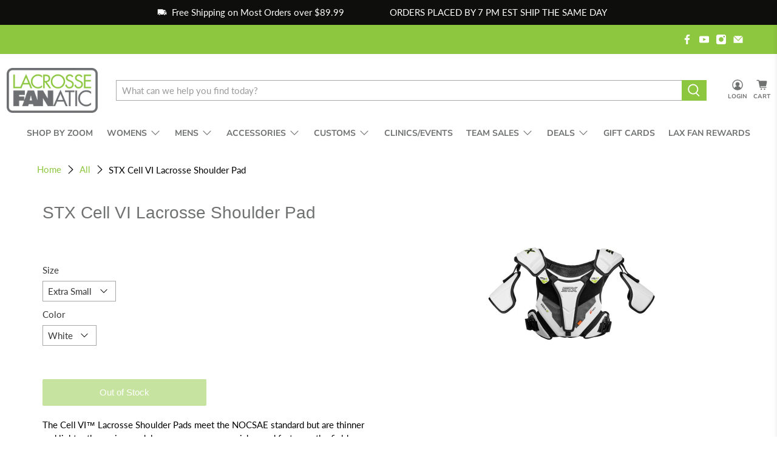

--- FILE ---
content_type: text/javascript; charset=utf-8
request_url: https://lacrossefanatic.com/products/stx-cell-vi-lacrosse-shoulder-pad.js
body_size: 1120
content:
{"id":7231467421775,"title":"STX Cell VI Lacrosse Shoulder Pad","handle":"stx-cell-vi-lacrosse-shoulder-pad","description":"\u003cp\u003e\u003cspan\u003eThe Cell VI™ Lacrosse Shoulder Pads meet the NOCSAE standard but are thinner and lighter then prior models so you can move quicker and faster on the field.  Made with innovative technologies including D3O® and CURV® to give you protection that's comfortable to wear.  The new Cell 6 buckle system is designed for easy adjustment that won't come undone.   The shoulder caps are adjustable to customize the fit just for you.\u003c\/span\u003e\u003c\/p\u003e\n\u003cdiv class=\"product-description\"\u003e\n\u003cdiv class=\"ember-view\" id=\"ember16417\"\u003e\n\u003cul\u003e\n\u003cli\u003e\u003cspan\u003e17% thinner \u003c\/span\u003e\u003c\/li\u003e\n\u003cli\u003e\u003cspan\u003e13% lighter \u003c\/span\u003e\u003c\/li\u003e\n\u003cli\u003eLow profile and lightweight protection that meets current NOCSAE Standard\u003c\/li\u003e\n\u003cli\u003eD3O® shock absorbing technology\u003c\/li\u003e\n\u003cli\u003eGeoFlex II™ - flexible protection for the power player\u003c\/li\u003e\n\u003cli\u003eShoulder cap adjustment system allows for greater customization and coverage\u003c\/li\u003e\n\u003cli\u003eMultiple stretch zones for comfort and mobility\u003c\/li\u003e\n\u003cli\u003ePremium buckle system\u003c\/li\u003e\n\u003cli\u003eRemovable bicep pads\u003c\/li\u003e\n\u003c\/ul\u003e\n\u003c\/div\u003e\n\u003c\/div\u003e\n\u003cdiv class=\"product-description\"\u003e\n\u003cdiv class=\"ember-view\"\u003e \u003cbr\u003e\n\u003c\/div\u003e\n\u003c\/div\u003e","published_at":"2024-01-30T12:54:19-08:00","created_at":"2024-01-30T11:47:46-08:00","vendor":"STX","type":"Shoulder Pads","tags":["2023-2024","ADV10U","ADV11-13","ADV14+","attack","BEG11-13","BEG14+","Beginner","boys","defense","INT11-13","INT14+","mens","midfield","new","new arrivals","new releases","NOCSAE","pads","shoulder","STX","TEAM DISCOUNTS APPLY"],"price":14999,"price_min":14999,"price_max":14999,"available":true,"price_varies":false,"compare_at_price":null,"compare_at_price_min":0,"compare_at_price_max":0,"compare_at_price_varies":false,"variants":[{"id":41143110795343,"title":"Extra Small \/ White","option1":"Extra Small","option2":"White","option3":null,"sku":"PD SPC6 00 WE\/XX","requires_shipping":true,"taxable":true,"featured_image":null,"available":false,"name":"STX Cell VI Lacrosse Shoulder Pad - Extra Small \/ White","public_title":"Extra Small \/ White","options":["Extra Small","White"],"price":14999,"weight":726,"compare_at_price":null,"inventory_management":"shopify","barcode":"098805632847","requires_selling_plan":false,"selling_plan_allocations":[]},{"id":41143110828111,"title":"Small \/ White","option1":"Small","option2":"White","option3":null,"sku":"PD SPC6 01 WE\/XX","requires_shipping":true,"taxable":true,"featured_image":null,"available":false,"name":"STX Cell VI Lacrosse Shoulder Pad - Small \/ White","public_title":"Small \/ White","options":["Small","White"],"price":14999,"weight":726,"compare_at_price":null,"inventory_management":"shopify","barcode":"098805632854","requires_selling_plan":false,"selling_plan_allocations":[]},{"id":41143110860879,"title":"Medium \/ White","option1":"Medium","option2":"White","option3":null,"sku":"PD SPC6 02 WE\/XX","requires_shipping":true,"taxable":true,"featured_image":null,"available":false,"name":"STX Cell VI Lacrosse Shoulder Pad - Medium \/ White","public_title":"Medium \/ White","options":["Medium","White"],"price":14999,"weight":726,"compare_at_price":null,"inventory_management":"shopify","barcode":"098805632861","requires_selling_plan":false,"selling_plan_allocations":[]},{"id":41143110893647,"title":"Large \/ White","option1":"Large","option2":"White","option3":null,"sku":"PD SPC6 03 WE\/XX","requires_shipping":true,"taxable":true,"featured_image":null,"available":true,"name":"STX Cell VI Lacrosse Shoulder Pad - Large \/ White","public_title":"Large \/ White","options":["Large","White"],"price":14999,"weight":726,"compare_at_price":null,"inventory_management":"shopify","barcode":"098805632878","requires_selling_plan":false,"selling_plan_allocations":[]},{"id":41143110926415,"title":"Extra Large \/ White","option1":"Extra Large","option2":"White","option3":null,"sku":"PD SPC6 04 WE\/XX","requires_shipping":true,"taxable":true,"featured_image":null,"available":true,"name":"STX Cell VI Lacrosse Shoulder Pad - Extra Large \/ White","public_title":"Extra Large \/ White","options":["Extra Large","White"],"price":14999,"weight":726,"compare_at_price":null,"inventory_management":"shopify","barcode":"098805632885","requires_selling_plan":false,"selling_plan_allocations":[]}],"images":["\/\/cdn.shopify.com\/s\/files\/1\/2214\/4395\/files\/stx-shoulder-pads-stx-cell-vi-lacrosse-shoulder-pad-36850112561231.jpg?v=1706646682","\/\/cdn.shopify.com\/s\/files\/1\/2214\/4395\/files\/stx-shoulder-pads-stx-cell-vi-lacrosse-shoulder-pad-36850112692303.jpg?v=1706646680"],"featured_image":"\/\/cdn.shopify.com\/s\/files\/1\/2214\/4395\/files\/stx-shoulder-pads-stx-cell-vi-lacrosse-shoulder-pad-36850112561231.jpg?v=1706646682","options":[{"name":"Size","position":1,"values":["Extra Small","Small","Medium","Large","Extra Large"]},{"name":"Color","position":2,"values":["White"]}],"url":"\/products\/stx-cell-vi-lacrosse-shoulder-pad","media":[{"alt":"STX Shoulder Pads STX Cell VI Lacrosse Shoulder Pad from Lacrosse Fanatic","id":29299719733327,"position":1,"preview_image":{"aspect_ratio":1.0,"height":600,"width":600,"src":"https:\/\/cdn.shopify.com\/s\/files\/1\/2214\/4395\/files\/stx-shoulder-pads-stx-cell-vi-lacrosse-shoulder-pad-36850112561231.jpg?v=1706646682"},"aspect_ratio":1.0,"height":600,"media_type":"image","src":"https:\/\/cdn.shopify.com\/s\/files\/1\/2214\/4395\/files\/stx-shoulder-pads-stx-cell-vi-lacrosse-shoulder-pad-36850112561231.jpg?v=1706646682","width":600},{"alt":"STX Shoulder Pads STX Cell VI Lacrosse Shoulder Pad from Lacrosse Fanatic","id":29299719536719,"position":2,"preview_image":{"aspect_ratio":1.0,"height":600,"width":600,"src":"https:\/\/cdn.shopify.com\/s\/files\/1\/2214\/4395\/files\/stx-shoulder-pads-stx-cell-vi-lacrosse-shoulder-pad-36850112692303.jpg?v=1706646680"},"aspect_ratio":1.0,"height":600,"media_type":"image","src":"https:\/\/cdn.shopify.com\/s\/files\/1\/2214\/4395\/files\/stx-shoulder-pads-stx-cell-vi-lacrosse-shoulder-pad-36850112692303.jpg?v=1706646680","width":600}],"requires_selling_plan":false,"selling_plan_groups":[]}

--- FILE ---
content_type: text/javascript;charset=UTF-8
request_url: https://searchserverapi1.com/recommendations?api_key=2Q2N4L8C0g&recommendation_widget_key=4R7V2Q8N9X0B2C4&request_page=product&product_ids=7231467421775&recommendation_collection=&restrictBy%5Bshopify_market_catalogs%5D=5948866639&prepareVariantOptions=true&output=jsonp&callback=jQuery371032551005366083596_1768813440821&_=1768813440822
body_size: 10332
content:
jQuery371032551005366083596_1768813440821({"totalItems":165,"startIndex":0,"itemsPerPage":10,"currentItemCount":10,"recommendation":{"title":"Customers Who Were Interested In This Product Also Liked..."},"items":[{"product_id":"7612259369039","original_product_id":"7612259369039","title":"Maverik Optik Force Mens Lacrosse Head","description":"The Maverik Optik Force Mens Lacrosse Head Designed for offensive visionaries who thrive on attack, the Optik Force is computer engineered to help you play at your best. With a narrower bottom rail, you\u2019ll have a strong channel for critical control all over the field. The data-driven strength-to-weight ratio is perfect for attackers who drive strong and never back down.     Critical Ball Control: A narrower bottom rail creates a channel for critical control all over the field.   Strength: Engineered with Force Tech, it's the perfect strength-to-weight ratio for attackers.   Custom Stringability: 20 stringing holes so the options are endless.","link":"\/products\/maverik-optik-force-mens-lacrosse-head","price":"109.9900","list_price":"0.0000","quantity":"1","product_code":"3003688","image_link":"https:\/\/cdn.shopify.com\/s\/files\/1\/2214\/4395\/files\/maverik-mens-heads-maverik-optik-force-mens-lacrosse-head-white-no-thanks-i-don-t-want-my-head-strung-1204597464_large.jpg?v=1762979808","vendor":"Maverik","discount":"0","add_to_cart_id":"42218523197519","total_reviews":"0","reviews_average_score":"0","shopify_variants":[{"variant_id":"42218523197519","sku":"3003688","barcode":"761570120597","price":"109.9900","list_price":"0.0000","taxable":"1","options":{"Color":"White","Stringing Option":"No Thanks I don't want my head strung"},"available":"1","search_variant_metafields_data":[],"filter_variant_metafields_data":[],"image_link":"https:\/\/cdn.shopify.com\/s\/files\/1\/2214\/4395\/files\/maverik-mens-heads-maverik-optik-force-mens-lacrosse-head-white-no-thanks-i-don-t-want-my-head-strung-1204597464_large.jpg?v=1762979808","image_alt":"Maverik Mens Heads White \/ No Thanks I don't want my head strung Maverik Optik Force Mens Lacrosse Head from Lacrosse Fanatic","quantity_at_location_43906581":"1","quantity_at_location_60928688207":"3","quantity_total":"4","link":"\/products\/maverik-optik-force-mens-lacrosse-head?variant=42218523197519","option_color":"Color","color_code":"FFFFFF","color_image_url":false,"options_other":["Stringing Option"]},{"variant_id":"42218523230287","sku":"","barcode":"","price":"164.9900","list_price":"0.0000","taxable":"1","options":{"Color":"White","Stringing Option":"Lax Fan Custom Strung with Mikie Schlosser (PLL) designed pocket with your choice of mesh and string colors (+ $55.00)"},"available":"-1","search_variant_metafields_data":[],"filter_variant_metafields_data":[],"image_link":"https:\/\/cdn.shopify.com\/s\/files\/1\/2214\/4395\/files\/maverik-mens-heads-maverik-optik-force-mens-lacrosse-head-white-no-thanks-i-don-t-want-my-head-strung-1204597464_large.jpg?v=1762979808","image_alt":"Maverik Mens Heads White \/ No Thanks I don't want my head strung Maverik Optik Force Mens Lacrosse Head from Lacrosse Fanatic","quantity_total":"","link":"\/products\/maverik-optik-force-mens-lacrosse-head?variant=42218523230287","option_color":"Color","color_code":"FFFFFF","color_image_url":false,"options_other":["Stringing Option"]},{"variant_id":"42218523263055","sku":"3003689","barcode":"761570120603","price":"109.9900","list_price":"0.0000","taxable":"1","options":{"Color":"Black","Stringing Option":"No Thanks I don't want my head strung"},"available":"0","search_variant_metafields_data":[],"filter_variant_metafields_data":[],"image_link":"https:\/\/cdn.shopify.com\/s\/files\/1\/2214\/4395\/files\/maverik-mens-heads-maverik-optik-force-mens-lacrosse-head-black-no-thanks-i-don-t-want-my-head-strung-1204597470_large.jpg?v=1762979811","image_alt":"Maverik Mens Heads Black \/ No Thanks I don't want my head strung Maverik Optik Force Mens Lacrosse Head from Lacrosse Fanatic","quantity_total":"","link":"\/products\/maverik-optik-force-mens-lacrosse-head?variant=42218523263055","option_color":"Color","color_code":"000000","color_image_url":false,"options_other":["Stringing Option"]},{"variant_id":"42218523295823","sku":"","barcode":"","price":"164.9900","list_price":"0.0000","taxable":"1","options":{"Color":"Black","Stringing Option":"Lax Fan Custom Strung with Mikie Schlosser (PLL) designed pocket with your choice of mesh and string colors (+ $55.00)"},"available":"-1","search_variant_metafields_data":[],"filter_variant_metafields_data":[],"image_link":"https:\/\/cdn.shopify.com\/s\/files\/1\/2214\/4395\/files\/maverik-mens-heads-maverik-optik-force-mens-lacrosse-head-black-no-thanks-i-don-t-want-my-head-strung-1204597470_large.jpg?v=1762979811","image_alt":"Maverik Mens Heads Black \/ No Thanks I don't want my head strung Maverik Optik Force Mens Lacrosse Head from Lacrosse Fanatic","quantity_total":"","link":"\/products\/maverik-optik-force-mens-lacrosse-head?variant=42218523295823","option_color":"Color","color_code":"000000","color_image_url":false,"options_other":["Stringing Option"]},{"variant_id":"42218523328591","sku":"3003690","barcode":"761570120610","price":"109.9900","list_price":"0.0000","taxable":"1","options":{"Color":"Grey","Stringing Option":"No Thanks I don't want my head strung"},"available":"1","search_variant_metafields_data":[],"filter_variant_metafields_data":[],"image_link":"https:\/\/cdn.shopify.com\/s\/files\/1\/2214\/4395\/files\/maverik-mens-heads-maverik-optik-force-mens-lacrosse-head-grey-no-thanks-i-don-t-want-my-head-strung-1204597468_large.jpg?v=1762979820","image_alt":"Maverik Mens Heads Grey \/ No Thanks I don't want my head strung Maverik Optik Force Mens Lacrosse Head from Lacrosse Fanatic","quantity_at_location_43906581":"1","quantity_at_location_60928688207":"1","quantity_total":"2","link":"\/products\/maverik-optik-force-mens-lacrosse-head?variant=42218523328591","option_color":"Color","color_code":"BDB6BD","color_image_url":false,"options_other":["Stringing Option"]},{"variant_id":"42218523361359","sku":"","barcode":"","price":"164.9900","list_price":"0.0000","taxable":"1","options":{"Color":"Grey","Stringing Option":"Lax Fan Custom Strung with Mikie Schlosser (PLL) designed pocket with your choice of mesh and string colors (+ $55.00)"},"available":"-1","search_variant_metafields_data":[],"filter_variant_metafields_data":[],"image_link":"https:\/\/cdn.shopify.com\/s\/files\/1\/2214\/4395\/files\/maverik-mens-heads-maverik-optik-force-mens-lacrosse-head-grey-no-thanks-i-don-t-want-my-head-strung-1204597468_large.jpg?v=1762979820","image_alt":"Maverik Mens Heads Grey \/ No Thanks I don't want my head strung Maverik Optik Force Mens Lacrosse Head from Lacrosse Fanatic","quantity_total":"","link":"\/products\/maverik-optik-force-mens-lacrosse-head?variant=42218523361359","option_color":"Color","color_code":"BDB6BD","color_image_url":false,"options_other":["Stringing Option"]},{"variant_id":"42218523394127","sku":"3003692","barcode":"761570120627","price":"109.9900","list_price":"0.0000","taxable":"1","options":{"Color":"Hyperlite Blue","Stringing Option":"No Thanks I don't want my head strung"},"available":"1","search_variant_metafields_data":[],"filter_variant_metafields_data":[],"image_link":"https:\/\/cdn.shopify.com\/s\/files\/1\/2214\/4395\/files\/maverik-mens-heads-maverik-optik-force-mens-lacrosse-head-hyperlite-blue-no-thanks-i-don-t-want-my-head-strung-1204597466_large.jpg?v=1762979813","image_alt":"Maverik Mens Heads Hyperlite Blue \/ No Thanks I don't want my head strung Maverik Optik Force Mens Lacrosse Head from Lacrosse Fanatic","quantity_at_location_43906581":"1","quantity_at_location_60928688207":"2","quantity_total":"3","link":"\/products\/maverik-optik-force-mens-lacrosse-head?variant=42218523394127","option_color":"Color","color_code":"57A0D3","color_image_url":false,"options_other":["Stringing Option"]},{"variant_id":"42218523426895","sku":"","barcode":"","price":"164.9900","list_price":"0.0000","taxable":"1","options":{"Color":"Hyperlite Blue","Stringing Option":"Lax Fan Custom Strung with Mikie Schlosser (PLL) designed pocket with your choice of mesh and string colors (+ $55.00)"},"available":"-1","search_variant_metafields_data":[],"filter_variant_metafields_data":[],"image_link":"https:\/\/cdn.shopify.com\/s\/files\/1\/2214\/4395\/files\/maverik-mens-heads-maverik-optik-force-mens-lacrosse-head-hyperlite-blue-no-thanks-i-don-t-want-my-head-strung-1204597466_large.jpg?v=1762979813","image_alt":"Maverik Mens Heads Hyperlite Blue \/ No Thanks I don't want my head strung Maverik Optik Force Mens Lacrosse Head from Lacrosse Fanatic","quantity_total":"","link":"\/products\/maverik-optik-force-mens-lacrosse-head?variant=42218523426895","option_color":"Color","color_code":"57A0D3","color_image_url":false,"options_other":["Stringing Option"]}],"shopify_images":["https:\/\/cdn.shopify.com\/s\/files\/1\/2214\/4395\/files\/maverik-mens-heads-maverik-optik-force-mens-lacrosse-head-white-no-thanks-i-don-t-want-my-head-strung-1204597464_large.jpg?v=1762979808","https:\/\/cdn.shopify.com\/s\/files\/1\/2214\/4395\/files\/maverik-mens-heads-maverik-optik-force-mens-lacrosse-head-black-no-thanks-i-don-t-want-my-head-strung-1204597470_large.jpg?v=1762979811","https:\/\/cdn.shopify.com\/s\/files\/1\/2214\/4395\/files\/maverik-mens-heads-maverik-optik-force-mens-lacrosse-head-grey-no-thanks-i-don-t-want-my-head-strung-1204597468_large.jpg?v=1762979820","https:\/\/cdn.shopify.com\/s\/files\/1\/2214\/4395\/files\/maverik-mens-heads-maverik-optik-force-mens-lacrosse-head-hyperlite-blue-no-thanks-i-don-t-want-my-head-strung-1204597466_large.jpg?v=1762979813","https:\/\/cdn.shopify.com\/s\/files\/1\/2214\/4395\/files\/maverik-mens-heads-maverik-optik-force-mens-lacrosse-head-1204597463_large.jpg?v=1762979684","https:\/\/cdn.shopify.com\/s\/files\/1\/2214\/4395\/files\/maverik-mens-heads-maverik-optik-force-mens-lacrosse-head-1204597469_large.jpg?v=1762979681","https:\/\/cdn.shopify.com\/s\/files\/1\/2214\/4395\/files\/maverik-mens-heads-maverik-optik-force-mens-lacrosse-head-1204597467_large.jpg?v=1762979690","https:\/\/cdn.shopify.com\/s\/files\/1\/2214\/4395\/files\/maverik-mens-heads-maverik-optik-force-mens-lacrosse-head-1204597465_large.jpg?v=1762979693","https:\/\/cdn.shopify.com\/s\/files\/1\/2214\/4395\/files\/maverik-mens-heads-maverik-optik-force-mens-lacrosse-head-1204597472_large.jpg?v=1762979696","https:\/\/cdn.shopify.com\/s\/files\/1\/2214\/4395\/files\/maverik-mens-heads-maverik-optik-force-mens-lacrosse-head-1204597471_large.jpg?v=1762979699"],"shopify_images_alt":["Maverik Mens Heads White \/ No Thanks I don't want my head strung Maverik Optik Force Mens Lacrosse Head from Lacrosse Fanatic","Maverik Mens Heads Black \/ No Thanks I don't want my head strung Maverik Optik Force Mens Lacrosse Head from Lacrosse Fanatic","Maverik Mens Heads Grey \/ No Thanks I don't want my head strung Maverik Optik Force Mens Lacrosse Head from Lacrosse Fanatic","Maverik Mens Heads Hyperlite Blue \/ No Thanks I don't want my head strung Maverik Optik Force Mens Lacrosse Head from Lacrosse Fanatic","Maverik Mens Heads Maverik Optik Force Mens Lacrosse Head from Lacrosse Fanatic","Maverik Mens Heads Maverik Optik Force Mens Lacrosse Head from Lacrosse Fanatic","Maverik Mens Heads Maverik Optik Force Mens Lacrosse Head from Lacrosse Fanatic","Maverik Mens Heads Maverik Optik Force Mens Lacrosse Head from Lacrosse Fanatic","Maverik Mens Heads Maverik Optik Force Mens Lacrosse Head from Lacrosse Fanatic","Maverik Mens Heads Maverik Optik Force Mens Lacrosse Head from Lacrosse Fanatic"],"tags":"2020-2021[:ATTR:]ADV10U[:ATTR:]ADV11-13[:ATTR:]ADV14+[:ATTR:]attack[:ATTR:]BEG11-13[:ATTR:]BEG14+[:ATTR:]boys[:ATTR:]gift[:ATTR:]Heads[:ATTR:]INT11-13[:ATTR:]INT14+[:ATTR:]Maverik[:ATTR:]mens[:ATTR:]midfield[:ATTR:]TEAM DISCOUNTS APPLY[:ATTR:]unstrung","product_type":"Mens Heads","quantity_total":"9","quantity_at_location_43906581":"3","quantity_at_location_60928688207":"6"},{"product_id":"7578072449103","original_product_id":"7578072449103","title":"Coaches Special - Case of 12 True Frequency 2.0 Lacrosse Arm Pad","description":"Case of 12 True Frequency 2.0 Lacrosse Arm Pads   Anatomical-fit system contoured to the shape of your arm for a custom fit Perforated Vinyl Nitrile foam for maximum shock attenuation Improved, full length bilateral sleeve for a custom fit and comfort New, 2-Timer strapping system for improved fit and feel TRUE liner will not absorb moisture and is treated with an antimicrobial product inhibiting the growth of odor causing bacteria to help keep pads fresh","link":"\/products\/coaches-special-case-of-12-true-frequency-2-0-lacrosse-arm-pad","price":"20.0000","list_price":"719.9900","quantity":"1","product_code":"Case-Freq2-AP-Bl","image_link":"https:\/\/cdn.shopify.com\/s\/files\/1\/2214\/4395\/files\/true-arm-pads-coaches-special-case-of-12-true-frequency-2-0-lacrosse-arm-pad-38143629852751_large.jpg?v=1726316351","vendor":"TRUE","discount":"97","add_to_cart_id":"42121665839183","total_reviews":"0","reviews_average_score":"0","shopify_variants":[{"variant_id":"42121665839183","sku":"Case-Freq2-AP-Bl","barcode":"681489034689","price":"20.0000","list_price":"719.9900","taxable":"1","options":{"Size":"Extra Large","Color":"Black"},"available":"1","search_variant_metafields_data":[],"filter_variant_metafields_data":[],"image_link":"","image_alt":"","quantity_at_location_43906581":"9","quantity_total":"9","link":"\/products\/coaches-special-case-of-12-true-frequency-2-0-lacrosse-arm-pad?variant=42121665839183","option_color":"Color","color_code":"000000","color_image_url":false,"option_size":"Size"},{"variant_id":"42121666560079","sku":"Case-Freq2-AP-Wh","barcode":"","price":"20.0000","list_price":"719.9900","taxable":"1","options":{"Size":"Extra Large","Color":"White"},"available":"1","search_variant_metafields_data":[],"filter_variant_metafields_data":[],"image_link":"","image_alt":"","quantity_at_location_43906581":"11","quantity_total":"11","link":"\/products\/coaches-special-case-of-12-true-frequency-2-0-lacrosse-arm-pad?variant=42121666560079","option_color":"Color","color_code":"FFFFFF","color_image_url":false,"option_size":"Size"}],"shopify_images":["https:\/\/cdn.shopify.com\/s\/files\/1\/2214\/4395\/files\/true-arm-pads-coaches-special-case-of-12-true-frequency-2-0-lacrosse-arm-pad-38143629852751_large.jpg?v=1726316351","https:\/\/cdn.shopify.com\/s\/files\/1\/2214\/4395\/files\/true-arm-pads-coaches-special-case-of-12-true-frequency-2-0-lacrosse-arm-pad-38143623462991_large.jpg?v=1726320680","https:\/\/cdn.shopify.com\/s\/files\/1\/2214\/4395\/files\/true-arm-pads-coaches-special-case-of-12-true-frequency-2-0-lacrosse-arm-pad-38143623430223_large.jpg?v=1726320682","https:\/\/cdn.shopify.com\/s\/files\/1\/2214\/4395\/files\/true-arm-pads-coaches-special-case-of-12-true-frequency-2-0-lacrosse-arm-pad-38143623364687_large.jpg?v=1726320685","https:\/\/cdn.shopify.com\/s\/files\/1\/2214\/4395\/files\/true-arm-pads-coaches-special-case-of-12-true-frequency-2-0-lacrosse-arm-pad-38143623397455_large.jpg?v=1726320689"],"shopify_images_alt":["TRUE Arm Pads Coaches Special - Case of 12 True Frequency 2.0 Lacrosse Arm Pad from Lacrosse Fanatic","TRUE Arm Pads Coaches Special - Case of 12 True Frequency 2.0 Lacrosse Arm Pad from Lacrosse Fanatic","TRUE Arm Pads Coaches Special - Case of 12 True Frequency 2.0 Lacrosse Arm Pad from Lacrosse Fanatic","TRUE Arm Pads Coaches Special - Case of 12 True Frequency 2.0 Lacrosse Arm Pad from Lacrosse Fanatic","TRUE Arm Pads Coaches Special - Case of 12 True Frequency 2.0 Lacrosse Arm Pad from Lacrosse Fanatic"],"tags":"ADV11-13[:ATTR:]ADV14+[:ATTR:]arm[:ATTR:]boys[:ATTR:]coach[:ATTR:]INT11-13[:ATTR:]INT14+[:ATTR:]mens[:ATTR:]pads[:ATTR:]sale[:ATTR:]TRUE[:ATTR:]True Closeout","product_type":"Arm Pads","quantity_total":"20","quantity_at_location_43906581":"20"},{"product_id":"7032595415119","original_product_id":"7032595415119","title":"Cascade XRS Pro Custom Helmet","description":"Design your ultimate custom Cascade XRS helmet and Lacrosse Fanatic will have it delivered factory-direct right to you! Custom helmets are made-to-order by the manufacturer and typically arrive in approximately 7-10 business days. * Please note that Lax Fan Team Partnership Program members will see their special pricing once you have completed the customization and added the item to your cart.  PLAY LIKE A PRO! At Cascade, they strive to outperform yesterday by redefining the performance of tomorrow. The XRS Pro advances with new protective features to extend coverage, enhance comfort, personalize fit, and increase vision. Validated in the lab and trusted by the most elite players and teams in the world. Play like a Pro! NEW XRS PRO FEATURES:   PRO VISION: See More with Less - Experience the best facemask we\u2019ve ever made. A new second VisionBar, angled to 32 degrees, improves downward visibility. See the ball, not the mask.  PRO FIT: Critical Coverage. Anatomical Fit. - Ergonomically-refined rear panel engineered for comfort, security, and extended occipital coverage.  PRO LINER: Stay Dry When Things Heat Up - We\u2019ve elevated sweat management with a dry and light moisture-wicking fabric system to keep players comfortable when things get heated    FEATURES:   COMFORT: Best-In-Class XFlow ventilation ports offer 2X breathability. Balanced and aligned, the XRS is designed with the center of gravity directly at the crown of the head.    XFLOW: Ventilation - Expanded ventilation ports provide breathability and allows more cool air to flow through the helmet, and for hot air to be expelled out of the rear XFLOW exhaust system.  360 FIT: Comfort - Our all-encompassing fit system that focuses on comfortably wrapping around your head rather than sitting on top.  SPR FIT:  Fit - Personalizes every fit with adjustable sizing. Allowing a perfect fit for a broader range of head sizes.     TRI-LINER: Protection - Three different liner technologies unite to optimally address variable force impacts. Each piece of the Tri-Liner system integrates perfectly with each other to create a 360\u00b0 Fit for the ultimate protection-first package.   SEVEN tech+: Protection - Compresses on impact to laterally displace energy, and within seconds, it completely resets. Placed in key impact zones through the side and rear to manage repeated impacts.  EAFX: Protection - A high-performance impact foam that provides maximum protection to the crown of the head. Shell and liner unite with this precisely molded foam that maintains shape and comfort under impact.  GEN 5 EPP: Protection - Engineered to manage variable force impacts that are specific to the front of the helmet and facemask.   JAWBONE: Protection - External double jawbone increases surface area to redirect ball impact.  X SHELL: Protection - SuperMono\u2122 X Shell - One-piece shell and visor engineered to manage frontal impacts.  VIXION: See More - The XRS PRO is equipped with the VIXION system, increasing peripheral vision on the sides of the mask by 22%.  CUSTOM: Built and Shipped in as little as 48 Hours (depending on demand) - With over 9.6 million different color combinations, you can find a truly unique look for you, and your entire crew.","link":"\/products\/cascade-xrs-pro-custom-helmet","price":"339.9900","list_price":"0.0000","quantity":"-1","product_code":"XRSProCustom","image_link":"https:\/\/cdn.shopify.com\/s\/files\/1\/2214\/4395\/files\/cascade-cpb-disabled-cascade-xrs-pro-custom-helmet-34654939611215_large.jpg?v=1685121196","vendor":"Cascade","discount":"0","add_to_cart_id":"40665508184143","total_reviews":"0","reviews_average_score":"0","shopify_variants":[{"variant_id":"40665508184143","sku":"XRSProCustom","barcode":"","price":"339.9900","list_price":"0.0000","taxable":"1","options":{"Title":"Default Title"},"available":"-1","search_variant_metafields_data":[],"filter_variant_metafields_data":[],"image_link":"","image_alt":"","quantity_total":"","link":"\/products\/cascade-xrs-pro-custom-helmet?variant=40665508184143"},{"variant_id":"40665508249679","sku":"","barcode":"","price":"349.9900","list_price":"0.0000","taxable":"1","options":{"Title":"Variant for price 339.99"},"available":"-1","search_variant_metafields_data":[],"filter_variant_metafields_data":[],"image_link":"","image_alt":"","quantity_total":"","link":"\/products\/cascade-xrs-pro-custom-helmet?variant=40665508249679","options_other":["Title"]},{"variant_id":"40665508282447","sku":"","barcode":"","price":"359.9900","list_price":"0.0000","taxable":"1","options":{"Title":"Variant for price 349.99"},"available":"-1","search_variant_metafields_data":[],"filter_variant_metafields_data":[],"image_link":"","image_alt":"","quantity_total":"","link":"\/products\/cascade-xrs-pro-custom-helmet?variant=40665508282447","options_other":["Title"]},{"variant_id":"40665508315215","sku":"","barcode":"","price":"369.9900","list_price":"0.0000","taxable":"1","options":{"Title":"Variant for price 359.99"},"available":"-1","search_variant_metafields_data":[],"filter_variant_metafields_data":[],"image_link":"","image_alt":"","quantity_total":"","link":"\/products\/cascade-xrs-pro-custom-helmet?variant=40665508315215","options_other":["Title"]},{"variant_id":"40665508380751","sku":"","barcode":"","price":"379.9900","list_price":"0.0000","taxable":"1","options":{"Title":"Variant for price 369.99"},"available":"-1","search_variant_metafields_data":[],"filter_variant_metafields_data":[],"image_link":"","image_alt":"","quantity_total":"","link":"\/products\/cascade-xrs-pro-custom-helmet?variant=40665508380751","options_other":["Title"]},{"variant_id":"40665508446287","sku":"","barcode":"","price":"389.9900","list_price":"0.0000","taxable":"1","options":{"Title":"Variant for price 379.99"},"available":"-1","search_variant_metafields_data":[],"filter_variant_metafields_data":[],"image_link":"","image_alt":"","quantity_total":"","link":"\/products\/cascade-xrs-pro-custom-helmet?variant=40665508446287","options_other":["Title"]},{"variant_id":"40665508511823","sku":"","barcode":"","price":"399.9900","list_price":"0.0000","taxable":"1","options":{"Title":"Variant for price 389.99"},"available":"-1","search_variant_metafields_data":[],"filter_variant_metafields_data":[],"image_link":"","image_alt":"","quantity_total":"","link":"\/products\/cascade-xrs-pro-custom-helmet?variant=40665508511823","options_other":["Title"]},{"variant_id":"40665508577359","sku":"","barcode":"","price":"409.9900","list_price":"0.0000","taxable":"1","options":{"Title":"Variant for price 399.99"},"available":"-1","search_variant_metafields_data":[],"filter_variant_metafields_data":[],"image_link":"","image_alt":"","quantity_total":"","link":"\/products\/cascade-xrs-pro-custom-helmet?variant=40665508577359","options_other":["Title"]},{"variant_id":"40665508642895","sku":"","barcode":"","price":"419.9900","list_price":"0.0000","taxable":"1","options":{"Title":"Variant for price 409.99"},"available":"-1","search_variant_metafields_data":[],"filter_variant_metafields_data":[],"image_link":"","image_alt":"","quantity_total":"","link":"\/products\/cascade-xrs-pro-custom-helmet?variant=40665508642895","options_other":["Title"]},{"variant_id":"40665508741199","sku":"","barcode":"","price":"429.9900","list_price":"0.0000","taxable":"1","options":{"Title":"Variant for price 419.99"},"available":"-1","search_variant_metafields_data":[],"filter_variant_metafields_data":[],"image_link":"","image_alt":"","quantity_total":"","link":"\/products\/cascade-xrs-pro-custom-helmet?variant=40665508741199","options_other":["Title"]},{"variant_id":"40665508839503","sku":"","barcode":"","price":"439.9900","list_price":"0.0000","taxable":"1","options":{"Title":"Variant for price 429.99"},"available":"-1","search_variant_metafields_data":[],"filter_variant_metafields_data":[],"image_link":"","image_alt":"","quantity_total":"","link":"\/products\/cascade-xrs-pro-custom-helmet?variant=40665508839503","options_other":["Title"]},{"variant_id":"40665508937807","sku":"","barcode":"","price":"449.9900","list_price":"0.0000","taxable":"1","options":{"Title":"Variant for price 439.99"},"available":"-1","search_variant_metafields_data":[],"filter_variant_metafields_data":[],"image_link":"","image_alt":"","quantity_total":"","link":"\/products\/cascade-xrs-pro-custom-helmet?variant=40665508937807","options_other":["Title"]},{"variant_id":"40665509036111","sku":"","barcode":"","price":"459.9900","list_price":"0.0000","taxable":"1","options":{"Title":"Variant for price 449.99"},"available":"-1","search_variant_metafields_data":[],"filter_variant_metafields_data":[],"image_link":"","image_alt":"","quantity_total":"","link":"\/products\/cascade-xrs-pro-custom-helmet?variant=40665509036111","options_other":["Title"]},{"variant_id":"40665509134415","sku":"","barcode":"","price":"469.9900","list_price":"0.0000","taxable":"1","options":{"Title":"Variant for price 459.99"},"available":"-1","search_variant_metafields_data":[],"filter_variant_metafields_data":[],"image_link":"","image_alt":"","quantity_total":"","link":"\/products\/cascade-xrs-pro-custom-helmet?variant=40665509134415","options_other":["Title"]},{"variant_id":"40665509232719","sku":"","barcode":"","price":"479.9900","list_price":"0.0000","taxable":"1","options":{"Title":"Variant for price 469.99"},"available":"-1","search_variant_metafields_data":[],"filter_variant_metafields_data":[],"image_link":"","image_alt":"","quantity_total":"","link":"\/products\/cascade-xrs-pro-custom-helmet?variant=40665509232719","options_other":["Title"]},{"variant_id":"40672480821327","sku":"","barcode":"","price":"489.9900","list_price":"0.0000","taxable":"1","options":{"Title":"Variant for price 479.99"},"available":"-1","search_variant_metafields_data":[],"filter_variant_metafields_data":[],"image_link":"","image_alt":"","quantity_total":"","link":"\/products\/cascade-xrs-pro-custom-helmet?variant=40672480821327","options_other":["Title"]},{"variant_id":"40672480854095","sku":"","barcode":"","price":"499.9900","list_price":"0.0000","taxable":"1","options":{"Title":"Variant for price 489.99"},"available":"-1","search_variant_metafields_data":[],"filter_variant_metafields_data":[],"image_link":"","image_alt":"","quantity_total":"","link":"\/products\/cascade-xrs-pro-custom-helmet?variant=40672480854095","options_other":["Title"]},{"variant_id":"40672480886863","sku":"","barcode":"","price":"509.9900","list_price":"0.0000","taxable":"1","options":{"Title":"Variant for price 499.99"},"available":"-1","search_variant_metafields_data":[],"filter_variant_metafields_data":[],"image_link":"","image_alt":"","quantity_total":"","link":"\/products\/cascade-xrs-pro-custom-helmet?variant=40672480886863","options_other":["Title"]}],"shopify_images":["https:\/\/cdn.shopify.com\/s\/files\/1\/2214\/4395\/files\/cascade-cpb-disabled-cascade-xrs-pro-custom-helmet-34654939611215_large.jpg?v=1685121196","https:\/\/cdn.shopify.com\/s\/files\/1\/2214\/4395\/files\/cascade-cpb-product-cascade-xrs-pro-custom-helmet-34644295680079_large.jpg?v=1685120848"],"shopify_images_alt":["Cascade cpb_disabled Cascade XRS Pro Custom Helmet from Lacrosse Fanatic","Cascade cpb_product Cascade XRS Pro Custom Helmet from Lacrosse Fanatic"],"tags":"ADV11-13[:ATTR:]ADV14+[:ATTR:]boys[:ATTR:]cascade[:ATTR:]custom[:ATTR:]custom helmet[:ATTR:]customizer[:ATTR:]helmet[:ATTR:]helmets[:ATTR:]INT11-13[:ATTR:]INT14+[:ATTR:]mens[:ATTR:]TEAM DISCOUNTS APPLY","product_type":"cpb_product","quantity_total":""},{"product_id":"7913603366991","original_product_id":"7913603366991","title":"2025 Black Friday Limited Edition ECD Blue Mirage 3.0 Mens Attack Lacrosse Head","description":"2025 Black Friday Limited Edition ECD Blue Mirage 3.0 Mens Attack Lacrosse Head In 2016, the original Mirage hit the field with a ton of anticipation and excitement. Ever since, ECD has been redesigning and refining with the mission of making the best corner popping, show stopping head in the game. With the Mirage 3.0, they focused on fine-tuning all the small details to provide a 10% increase in stiffness to a head that was built for power, accuracy, and big-time plays. The Mirage 3.0 takes the tight face shape you love and expertly pairs it with an aggressive offset and optimized bottom rail position to provide the perfect balance of control and power. This head builds on the legacy of being a shooter\u2019s dream.   Features:  Increased Stiffness: The Mirage 3.0 has been crafted to deliver a 10% increase in stiffness, providing you with more consistency over time. Still the Shooter\u2019s Dream: The Mirage family has always been designed for big time shooters and the third generation builds on that legacy.   The Perfect Combination of Power and Control: The Mirage 3.0\u2019s tight face shape, aggressive offset, and perfect bottom rail position combine in perfect harmony to provide unmatched power and control.  Made in the USA: Made with pride, precision, and an internal hunger to destroy the nets you spent hours tying up.","link":"\/products\/2025-black-friday-limited-edition-ecd-blue-mirage-3-0-mens-attack-lacrosse-head","price":"99.9900","list_price":"0.0000","quantity":"1","product_code":"301403","image_link":"https:\/\/cdn.shopify.com\/s\/files\/1\/2214\/4395\/files\/east-coast-dyes-mens-heads-2025-black-friday-limited-edition-ecd-blue-mirage-3-0-mens-attack-lacrosse-head-blue-no-thanks-i-don-t-want-my-head-strung-1208838999_large.jpg?v=1764095208","vendor":"East Coast Dyes","discount":"0","add_to_cart_id":"43839266586703","total_reviews":"0","reviews_average_score":"0","shopify_variants":[{"variant_id":"43839266586703","sku":"301403","barcode":"810144280974","price":"99.9900","list_price":"0.0000","taxable":"1","options":{"Color":"Blue","Stringing Option":"No Thanks I don't want my head strung"},"available":"1","search_variant_metafields_data":[],"filter_variant_metafields_data":[],"image_link":"","image_alt":"","quantity_at_location_60928688207":"2","quantity_total":"2","link":"\/products\/2025-black-friday-limited-edition-ecd-blue-mirage-3-0-mens-attack-lacrosse-head?variant=43839266586703","option_color":"Color","color_code":"57A0D3","color_image_url":false,"options_other":["Stringing Option"]}],"shopify_images":["https:\/\/cdn.shopify.com\/s\/files\/1\/2214\/4395\/files\/east-coast-dyes-mens-heads-2025-black-friday-limited-edition-ecd-blue-mirage-3-0-mens-attack-lacrosse-head-blue-no-thanks-i-don-t-want-my-head-strung-1208838999_large.jpg?v=1764095208","https:\/\/cdn.shopify.com\/s\/files\/1\/2214\/4395\/files\/east-coast-dyes-mens-heads-2025-black-friday-limited-edition-ecd-blue-mirage-3-0-mens-attack-lacrosse-head-blue-no-thanks-i-don-t-want-my-head-strung-1208838997_large.jpg?v=1764095211","https:\/\/cdn.shopify.com\/s\/files\/1\/2214\/4395\/files\/east-coast-dyes-mens-heads-2025-black-friday-limited-edition-ecd-blue-mirage-3-0-mens-attack-lacrosse-head-blue-no-thanks-i-don-t-want-my-head-strung-1208838998_large.jpg?v=1764095204","https:\/\/cdn.shopify.com\/s\/files\/1\/2214\/4395\/files\/east-coast-dyes-mens-heads-2025-black-friday-limited-edition-ecd-blue-mirage-3-0-mens-attack-lacrosse-head-blue-no-thanks-i-don-t-want-my-head-strung-1208839001_large.jpg?v=1764095085","https:\/\/cdn.shopify.com\/s\/files\/1\/2214\/4395\/files\/east-coast-dyes-mens-heads-2025-black-friday-limited-edition-ecd-blue-mirage-3-0-mens-attack-lacrosse-head-blue-no-thanks-i-don-t-want-my-head-strung-1208839000_large.jpg?v=1764095094","https:\/\/cdn.shopify.com\/s\/files\/1\/2214\/4395\/files\/east-coast-dyes-mens-heads-2025-black-friday-limited-edition-ecd-blue-mirage-3-0-mens-attack-lacrosse-head-blue-no-thanks-i-don-t-want-my-head-strung-1208839003_large.jpg?v=1764095088","https:\/\/cdn.shopify.com\/s\/files\/1\/2214\/4395\/files\/east-coast-dyes-mens-heads-2025-black-friday-limited-edition-ecd-blue-mirage-3-0-mens-attack-lacrosse-head-blue-no-thanks-i-don-t-want-my-head-strung-1208839002_large.jpg?v=1764095097","https:\/\/cdn.shopify.com\/s\/files\/1\/2214\/4395\/files\/east-coast-dyes-mens-heads-2025-black-friday-limited-edition-ecd-blue-mirage-3-0-mens-attack-lacrosse-head-blue-no-thanks-i-don-t-want-my-head-strung-1208839004_large.jpg?v=1764095100","https:\/\/cdn.shopify.com\/s\/files\/1\/2214\/4395\/files\/east-coast-dyes-mens-heads-2025-black-friday-limited-edition-ecd-blue-mirage-3-0-mens-attack-lacrosse-head-blue-no-thanks-i-don-t-want-my-head-strung-1208839006_large.jpg?v=1764095082","https:\/\/cdn.shopify.com\/s\/files\/1\/2214\/4395\/files\/east-coast-dyes-mens-heads-2025-black-friday-limited-edition-ecd-blue-mirage-3-0-mens-attack-lacrosse-head-blue-no-thanks-i-don-t-want-my-head-strung-1208839005_large.jpg?v=1764095091"],"shopify_images_alt":["East Coast Dyes Mens Heads Blue \/ No Thanks I don't want my head strung 2025 Black Friday Limited Edition ECD Blue Mirage 3.0 Mens Attack Lacrosse Head from Lacrosse Fanatic","East Coast Dyes Mens Heads Blue \/ No Thanks I don't want my head strung 2025 Black Friday Limited Edition ECD Blue Mirage 3.0 Mens Attack Lacrosse Head from Lacrosse Fanatic","East Coast Dyes Mens Heads Blue \/ No Thanks I don't want my head strung 2025 Black Friday Limited Edition ECD Blue Mirage 3.0 Mens Attack Lacrosse Head from Lacrosse Fanatic","East Coast Dyes Mens Heads Blue \/ No Thanks I don't want my head strung 2025 Black Friday Limited Edition ECD Blue Mirage 3.0 Mens Attack Lacrosse Head from Lacrosse Fanatic","East Coast Dyes Mens Heads Blue \/ No Thanks I don't want my head strung 2025 Black Friday Limited Edition ECD Blue Mirage 3.0 Mens Attack Lacrosse Head from Lacrosse Fanatic","East Coast Dyes Mens Heads Blue \/ No Thanks I don't want my head strung 2025 Black Friday Limited Edition ECD Blue Mirage 3.0 Mens Attack Lacrosse Head from Lacrosse Fanatic","East Coast Dyes Mens Heads Blue \/ No Thanks I don't want my head strung 2025 Black Friday Limited Edition ECD Blue Mirage 3.0 Mens Attack Lacrosse Head from Lacrosse Fanatic","East Coast Dyes Mens Heads Blue \/ No Thanks I don't want my head strung 2025 Black Friday Limited Edition ECD Blue Mirage 3.0 Mens Attack Lacrosse Head from Lacrosse Fanatic","East Coast Dyes Mens Heads Blue \/ No Thanks I don't want my head strung 2025 Black Friday Limited Edition ECD Blue Mirage 3.0 Mens Attack Lacrosse Head from Lacrosse Fanatic","East Coast Dyes Mens Heads Blue \/ No Thanks I don't want my head strung 2025 Black Friday Limited Edition ECD Blue Mirage 3.0 Mens Attack Lacrosse Head from Lacrosse Fanatic"],"tags":"2025-2026[:ATTR:]ADV10U[:ATTR:]ADV11-13[:ATTR:]ADV14+[:ATTR:]attack[:ATTR:]BEG11-13[:ATTR:]BEG14+[:ATTR:]boys[:ATTR:]ECD[:ATTR:]heads[:ATTR:]INT11-13[:ATTR:]INT14+[:ATTR:]mens[:ATTR:]midfield[:ATTR:]new[:ATTR:]new arrivals[:ATTR:]new releases[:ATTR:]TEAM DISCOUNTS APPLY[:ATTR:]unstrung","product_type":"Mens Heads","quantity_total":"2","quantity_at_location_60928688207":"2"},{"product_id":"6600172437583","original_product_id":"6600172437583","title":"STX SC-TI O Defense Lacrosse Shaft","description":"The STX SC-TI O Defense Lacrosse Shaft features an octagon profile for a traditional feel. The sandblasted finish wont slip out of your hands and STX's SC-TI alloy offers the highest strength to weight ratio.  O-Grip concave octagon profile provides traditional feel  Max sandblast provides non-slip grip surface, ideal for all conditions  Proprietary STX Sc-Ti alloy provides best-in-class strength to weight ratio New Elite End Cap for a lightweight and durable alternative to tape","link":"\/products\/stx-sc-ti-o-defense-lacrosse-shaft","price":"199.9900","list_price":"0.0000","quantity":"1","product_code":"HE ADX1 55\/PL\/BOM","image_link":"https:\/\/cdn.shopify.com\/s\/files\/1\/2214\/4395\/products\/stx-mens-handles-stx-sc-ti-o-defense-lacrosse-shaft-platinum-28542215651407_large.jpg?v=1628621018","vendor":"STX","discount":"0","add_to_cart_id":"39541442117711","total_reviews":"0","reviews_average_score":"0","shopify_variants":[{"variant_id":"39541442117711","sku":"HE ADX1 55\/PL\/BOM","barcode":"098805612634","price":"199.9900","list_price":"0.0000","taxable":"1","options":{"Color":"Platinum"},"available":"1","search_variant_metafields_data":[],"filter_variant_metafields_data":[],"image_link":"https:\/\/cdn.shopify.com\/s\/files\/1\/2214\/4395\/products\/stx-mens-handles-stx-sc-ti-o-defense-lacrosse-shaft-platinum-28542215651407_large.jpg?v=1628621018","image_alt":"STX Mens Handles Platinum STX SC-TI O Defense Lacrosse Shaft from Lacrosse Fanatic","quantity_at_location_43906581":"3","quantity_total":"3","link":"\/products\/stx-sc-ti-o-defense-lacrosse-shaft?variant=39541442117711","option_color":"Color","color_code":"BDB6BD","color_image_url":false},{"variant_id":"39541442150479","sku":"HE ADX1 55\/BK\/BOM","barcode":"098805612627","price":"199.9900","list_price":"0.0000","taxable":"1","options":{"Color":"Black"},"available":"0","search_variant_metafields_data":[],"filter_variant_metafields_data":[],"image_link":"https:\/\/cdn.shopify.com\/s\/files\/1\/2214\/4395\/products\/stx-mens-handles-stx-sc-ti-o-defense-lacrosse-shaft-black-28542215684175_large.jpg?v=1628621018","image_alt":"STX Mens Handles Black STX SC-TI O Defense Lacrosse Shaft from Lacrosse Fanatic","quantity_total":"","link":"\/products\/stx-sc-ti-o-defense-lacrosse-shaft?variant=39541442150479","option_color":"Color","color_code":"000000","color_image_url":false}],"shopify_images":["https:\/\/cdn.shopify.com\/s\/files\/1\/2214\/4395\/products\/stx-mens-handles-stx-sc-ti-o-defense-lacrosse-shaft-platinum-28542215651407_large.jpg?v=1628621018","https:\/\/cdn.shopify.com\/s\/files\/1\/2214\/4395\/products\/stx-mens-handles-stx-sc-ti-o-defense-lacrosse-shaft-black-28542215684175_large.jpg?v=1628621018","https:\/\/cdn.shopify.com\/s\/files\/1\/2214\/4395\/products\/stx-mens-handles-stx-sc-ti-o-defense-lacrosse-shaft-28542215716943_large.jpg?v=1628621018","https:\/\/cdn.shopify.com\/s\/files\/1\/2214\/4395\/products\/stx-mens-handles-stx-sc-ti-o-defense-lacrosse-shaft-28542215749711_large.jpg?v=1628621018","https:\/\/cdn.shopify.com\/s\/files\/1\/2214\/4395\/products\/stx-mens-handles-stx-sc-ti-o-defense-lacrosse-shaft-28542232985679_large.jpg?v=1628621018"],"shopify_images_alt":["STX Mens Handles Platinum STX SC-TI O Defense Lacrosse Shaft from Lacrosse Fanatic","STX Mens Handles Black STX SC-TI O Defense Lacrosse Shaft from Lacrosse Fanatic","STX Mens Handles STX SC-TI O Defense Lacrosse Shaft from Lacrosse Fanatic","STX Mens Handles STX SC-TI O Defense Lacrosse Shaft from Lacrosse Fanatic","STX Mens Handles STX SC-TI O Defense Lacrosse Shaft from Lacrosse Fanatic"],"tags":"ADV10U[:ATTR:]ADV11-13[:ATTR:]ADV14+[:ATTR:]boys[:ATTR:]defense[:ATTR:]Fall 2019[:ATTR:]INT11-13[:ATTR:]INT14+[:ATTR:]mens[:ATTR:]midfield[:ATTR:]Shaft[:ATTR:]STX[:ATTR:]TEAM DISCOUNTS APPLY","product_type":"Mens Handles","quantity_total":"3","quantity_at_location_43906581":"3"},{"product_id":"7895763058767","original_product_id":"7895763058767","title":"Lax Fan Custom Strung Chrome Blue Adrenaline Nomad Mens Lacrosse Head with Carolina Hero 4 Mesh","description":"Lacrosse Fanatic custom strung this Chrome Blue Adrenaline Nomad Mens Lacrosse Head with Carolina blue striker Hero 4 mesh, Carolina sidewall and neon pink shooter strings. It features our signature Mikie Schlosser (PLL Waterdogs) designed pocket. It's stylish and game ready out of the gate. Just throw it on your favorite shaft and go make plays.  The Adrenaline Nomad was created for the player who is always on the move. Produced in a world class facility and designed by some of the best players in the game, this head is here to help you dominate the competition. Whether you're fighting for ground balls, weaving through traffic, shooting on the run, or throwing devastating poke checks, this head can handle anything you throw at it. With its revolutionary stringing holes, the Nomad is also a stringer's dream.   Weight: 5.1 oz   Face Shape: Flared Position: Offense\/Defense","link":"\/products\/lax-fan-custom-strung-chrome-blue-adrenaline-nomad-mens-lacrosse-head-with-carolina-hero-4-mesh","price":"144.9900","list_price":"144.9900","quantity":"1","product_code":"LFStrung-Nomad-7","image_link":"https:\/\/cdn.shopify.com\/s\/files\/1\/2214\/4395\/files\/maverik-mens-heads-lax-fan-custom-strung-chrome-blue-adrenaline-nomad-mens-lacrosse-head-with-carolina-hero-4-mesh-blue-pink-1203110348_large.jpg?v=1762374411","vendor":"Maverik","discount":"0","add_to_cart_id":"43772554182735","total_reviews":"0","reviews_average_score":"0","shopify_variants":[{"variant_id":"43772554182735","sku":"LFStrung-Nomad-7","barcode":"999999999200","price":"144.9900","list_price":"144.9900","taxable":"1","options":{"Color":"Blue\/Pink"},"available":"1","search_variant_metafields_data":[],"filter_variant_metafields_data":[],"image_link":"","image_alt":"","quantity_at_location_43906581":"1","quantity_total":"1","link":"\/products\/lax-fan-custom-strung-chrome-blue-adrenaline-nomad-mens-lacrosse-head-with-carolina-hero-4-mesh?variant=43772554182735","option_color":"Color","color_code":"57A0D3","color_image_url":false}],"shopify_images":["https:\/\/cdn.shopify.com\/s\/files\/1\/2214\/4395\/files\/maverik-mens-heads-lax-fan-custom-strung-chrome-blue-adrenaline-nomad-mens-lacrosse-head-with-carolina-hero-4-mesh-blue-pink-1203110348_large.jpg?v=1762374411","https:\/\/cdn.shopify.com\/s\/files\/1\/2214\/4395\/files\/maverik-mens-heads-lax-fan-custom-strung-chrome-blue-adrenaline-nomad-mens-lacrosse-head-with-carolina-hero-4-mesh-blue-pink-1203110347_large.jpg?v=1762374407","https:\/\/cdn.shopify.com\/s\/files\/1\/2214\/4395\/files\/maverik-mens-heads-lax-fan-custom-strung-chrome-blue-adrenaline-nomad-mens-lacrosse-head-with-carolina-hero-4-mesh-blue-pink-1203110346_large.jpg?v=1762374404","https:\/\/cdn.shopify.com\/s\/files\/1\/2214\/4395\/files\/maverik-mens-heads-lax-fan-custom-strung-chrome-blue-adrenaline-nomad-mens-lacrosse-head-with-carolina-hero-4-mesh-blue-pink-1203110345_large.jpg?v=1762374401"],"shopify_images_alt":["Maverik Mens Heads Blue\/Pink Lax Fan Custom Strung Chrome Blue Adrenaline Nomad Mens Lacrosse Head with Carolina Hero 4 Mesh from Lacrosse Fanatic","Maverik Mens Heads Blue\/Pink Lax Fan Custom Strung Chrome Blue Adrenaline Nomad Mens Lacrosse Head with Carolina Hero 4 Mesh from Lacrosse Fanatic","Maverik Mens Heads Blue\/Pink Lax Fan Custom Strung Chrome Blue Adrenaline Nomad Mens Lacrosse Head with Carolina Hero 4 Mesh from Lacrosse Fanatic","Maverik Mens Heads Blue\/Pink Lax Fan Custom Strung Chrome Blue Adrenaline Nomad Mens Lacrosse Head with Carolina Hero 4 Mesh from Lacrosse Fanatic"],"tags":"2025-2026[:ATTR:]Adrenaline[:ATTR:]adrln[:ATTR:]ADV10U[:ATTR:]ADV11-13[:ATTR:]ADV14+[:ATTR:]attack[:ATTR:]BEG11-13[:ATTR:]BEG14+[:ATTR:]box[:ATTR:]boys[:ATTR:]custom[:ATTR:]custom strung[:ATTR:]deals[:ATTR:]Heads[:ATTR:]INT11-13[:ATTR:]INT14+[:ATTR:]LaxFanCustomMens[:ATTR:]mens[:ATTR:]midfield[:ATTR:]new[:ATTR:]new arrivals[:ATTR:]new releases[:ATTR:]sale[:ATTR:]Schlosser Custom Pockets[:ATTR:]TEAM DISCOUNTS APPLY","product_type":"Mens Heads","quantity_total":"1","quantity_at_location_43906581":"1"},{"product_id":"4121560744015","original_product_id":"4121560744015","title":"StringKing Metal 3 Pro 195 Mens Attack Shaft","description":"The StringKing Metal 3 Pro 195 Mens Attack Shaft is made with premium alloy and precise manufacturing. The Metal 3 Pro lacrosse shafts deliver the performance you want with the durability you need, all without weighing you down.   More Durable: Metal 3 Pro lacrosse shafts feature an improved alloy and smarter material distribution to make them stronger, and more durable options ensure everyone can find a shaft tough enough for them.  Improved Alloy: Better manufacturing makes the Metal 3 Pro alloy stronger, and analyzing warranty claims helps reinforce weak spots without adding extra weight.  Better Options: Metal 3 Pro shafts come in more durable options to stand up to physical play, so everyone can find the strength they need at a price they love.    What we think about this shaft:  StringKing did a great job with the different options for their Metal 3 Pro shafts. The traditional alloy feel of this stick is nice and it has 3 pre-drilled holes to accommodate different heads. This 195 gram option is great for the adult player who wants a tough and durable shaft that will take and deliver a beating all over the field. Every Metal 3 Pro handle comes with a standard butt end, end cap and roll of tape.","link":"\/products\/stringking-metal-3-pro-195-mens-attack-shaft","price":"139.9900","list_price":"0.0000","quantity":"1","product_code":"ITM-0013302","image_link":"https:\/\/cdn.shopify.com\/s\/files\/1\/2214\/4395\/products\/stringking-mens-handles-stringking-metal-3-pro-195-mens-attack-shaft-nickel-32165701058639_large.jpg?v=1669235486","vendor":"StringKing","discount":"0","add_to_cart_id":"40436507017295","total_reviews":"0","reviews_average_score":"0","shopify_variants":[{"variant_id":"40436507017295","sku":"ITM-0013302","barcode":"195376203824","price":"139.9900","list_price":"0.0000","taxable":"1","options":{"Color":"Nickel"},"available":"1","search_variant_metafields_data":[],"filter_variant_metafields_data":[],"image_link":"https:\/\/cdn.shopify.com\/s\/files\/1\/2214\/4395\/products\/stringking-mens-handles-stringking-metal-3-pro-195-mens-attack-shaft-nickel-32165701058639_large.jpg?v=1669235486","image_alt":"StringKing Mens Handles Nickel StringKing Metal 3 Pro 195 Mens Attack Shaft from Lacrosse Fanatic","quantity_at_location_60928688207":"6","quantity_total":"6","link":"\/products\/stringking-metal-3-pro-195-mens-attack-shaft?variant=40436507017295","option_color":"Color","color_code":"BDB6BD","color_image_url":false},{"variant_id":"30221487341647","sku":"ITM-0004263","barcode":"811439028455","price":"139.9900","list_price":"0.0000","taxable":"1","options":{"Color":"Silver"},"available":"1","search_variant_metafields_data":[],"filter_variant_metafields_data":[],"image_link":"https:\/\/cdn.shopify.com\/s\/files\/1\/2214\/4395\/products\/stringking-mens-handles-stringking-metal-3-pro-195-mens-attack-shaft-silver-14870987309135_large.jpg?v=1668460551","image_alt":"StringKing Mens Handles Silver StringKing Metal 3 Pro 195 Mens Attack Shaft from Lacrosse Fanatic","quantity_at_location_43906581":"1","quantity_at_location_60928688207":"7","quantity_total":"8","link":"\/products\/stringking-metal-3-pro-195-mens-attack-shaft?variant=30221487341647","option_color":"Color","color_code":"BDB6BD","color_image_url":false},{"variant_id":"30221487374415","sku":"ITM-0004265","barcode":"811439028462","price":"139.9900","list_price":"0.0000","taxable":"1","options":{"Color":"Black"},"available":"1","search_variant_metafields_data":[],"filter_variant_metafields_data":[],"image_link":"https:\/\/cdn.shopify.com\/s\/files\/1\/2214\/4395\/products\/stringking-mens-handles-stringking-metal-3-pro-195-mens-attack-shaft-black-14870978527311_large.jpg?v=1668460551","image_alt":"StringKing Mens Handles Black StringKing Metal 3 Pro 195 Mens Attack Shaft from Lacrosse Fanatic","quantity_at_location_43906581":"1","quantity_at_location_60928688207":"6","quantity_total":"7","link":"\/products\/stringking-metal-3-pro-195-mens-attack-shaft?variant=30221487374415","option_color":"Color","color_code":"000000","color_image_url":false}],"shopify_images":["https:\/\/cdn.shopify.com\/s\/files\/1\/2214\/4395\/products\/stringking-mens-handles-stringking-metal-3-pro-195-mens-attack-shaft-nickel-32165701058639_large.jpg?v=1669235486","https:\/\/cdn.shopify.com\/s\/files\/1\/2214\/4395\/products\/stringking-mens-handles-stringking-metal-3-pro-195-mens-attack-shaft-black-14870978527311_large.jpg?v=1668460551","https:\/\/cdn.shopify.com\/s\/files\/1\/2214\/4395\/products\/stringking-mens-handles-stringking-metal-3-pro-195-mens-attack-shaft-silver-14870987309135_large.jpg?v=1668460551","https:\/\/cdn.shopify.com\/s\/files\/1\/2214\/4395\/products\/stringking-mens-handles-stringking-metal-3-pro-195-mens-attack-shaft-32165701124175_large.jpg?v=1669235479","https:\/\/cdn.shopify.com\/s\/files\/1\/2214\/4395\/products\/stringking-mens-handles-stringking-metal-3-pro-195-mens-attack-shaft-28514451914831_large.jpg?v=1668460551","https:\/\/cdn.shopify.com\/s\/files\/1\/2214\/4395\/products\/stringking-mens-handles-stringking-metal-3-pro-195-mens-attack-shaft-32165701025871_large.jpg?v=1669235482","https:\/\/cdn.shopify.com\/s\/files\/1\/2214\/4395\/products\/stringking-mens-handles-stringking-metal-3-pro-195-mens-attack-shaft-32165701091407_large.jpg?v=1669245744","https:\/\/cdn.shopify.com\/s\/files\/1\/2214\/4395\/products\/stringking-mens-handles-stringking-metal-3-pro-195-mens-attack-shaft-32165700960335_large.jpg?v=1669245741","https:\/\/cdn.shopify.com\/s\/files\/1\/2214\/4395\/products\/stringking-mens-handles-stringking-metal-3-pro-195-mens-attack-shaft-32165700993103_large.jpg?v=1669235676","https:\/\/cdn.shopify.com\/s\/files\/1\/2214\/4395\/products\/stringking-mens-handles-stringking-metal-3-pro-195-mens-attack-shaft-14870999826511_large.jpg?v=1668460551","https:\/\/cdn.shopify.com\/s\/files\/1\/2214\/4395\/products\/stringking-mens-handles-stringking-metal-3-pro-195-mens-attack-shaft-28524547670095_large.jpg?v=1668460551","https:\/\/cdn.shopify.com\/s\/files\/1\/2214\/4395\/products\/stringking-mens-handles-stringking-metal-3-pro-195-mens-attack-shaft-28506699038799_large.png?v=1668460551"],"shopify_images_alt":["StringKing Mens Handles Nickel StringKing Metal 3 Pro 195 Mens Attack Shaft from Lacrosse Fanatic","StringKing Mens Handles Black StringKing Metal 3 Pro 195 Mens Attack Shaft from Lacrosse Fanatic","StringKing Mens Handles Silver StringKing Metal 3 Pro 195 Mens Attack Shaft from Lacrosse Fanatic","StringKing Mens Handles StringKing Metal 3 Pro 195 Mens Attack Shaft from Lacrosse Fanatic","StringKing Mens Handles StringKing Metal 3 Pro 195 Mens Attack Shaft from Lacrosse Fanatic","StringKing Mens Handles StringKing Metal 3 Pro 195 Mens Attack Shaft from Lacrosse Fanatic","StringKing Mens Handles StringKing Metal 3 Pro 195 Mens Attack Shaft from Lacrosse Fanatic","StringKing Mens Handles StringKing Metal 3 Pro 195 Mens Attack Shaft from Lacrosse Fanatic","StringKing Mens Handles StringKing Metal 3 Pro 195 Mens Attack Shaft from Lacrosse Fanatic","StringKing Mens Handles StringKing Metal 3 Pro 195 Mens Attack Shaft from Lacrosse Fanatic","StringKing Mens Handles StringKing Metal 3 Pro 195 Mens Attack Shaft from Lacrosse Fanatic","StringKing Mens Handles StringKing Metal 3 Pro 195 Mens Attack Shaft from Lacrosse Fanatic"],"tags":"2022-2023[:ATTR:]ADV10U[:ATTR:]ADV11-13[:ATTR:]ADV14+[:ATTR:]attack[:ATTR:]BEG11-13[:ATTR:]BEG14+[:ATTR:]box[:ATTR:]boys[:ATTR:]Fall 2019[:ATTR:]INT11-13[:ATTR:]INT14+[:ATTR:]mens[:ATTR:]Shaft[:ATTR:]STRINGKING[:ATTR:]TEAM DISCOUNTS APPLY","product_type":"Mens Handles","quantity_total":"21","quantity_at_location_43906581":"2","quantity_at_location_60928688207":"19"},{"product_id":"4121541312591","original_product_id":"4121541312591","title":"StringKing Metal 3 Pro 360 Men's 60\" Defense Shaft","description":"The StringKing Metal 3 Pro 360 Defense Shaft is made with premium alloy and precise manufacturing. The Metal 3 Pro lacrosse shafts deliver the performance you want with the durability you need, all without weighing you down.   More Durable: Metal 3 Pro lacrosse shafts feature an improved alloy and smarter material distribution to make them stronger, and more durable options ensure everyone can find a shaft tough enough for them.  Improved Alloy: Better manufacturing makes the Metal 3 Pro alloy stronger, and analyzing warranty claims helps reinforce weak spots without adding extra weight.  Better Options: Metal 3 Pro shafts come in more durable options to stand up to physical play, so everyone can find the strength they need at a price they love. This 360 gram shaft is most recommended for players 15 and under, but older players who prefer a lighter shaft will love it too.   What we think about this handle:   StringKing did a great job with the different options for their Metal 3 Pro shafts. The traditional alloy feel of this stick is nice and it has 3 pre-drilled holes to accommodate different heads. This 360 gram option is great for the defensemen who wants a great stick at an affordable price. Every Metal 3 Pro handle comes with a standard butt end, end cap and roll of tape.","link":"\/products\/stringking-metal-3-pro-360-mens-60-defense-shaft","price":"199.9900","list_price":"0.0000","quantity":"1","product_code":"ITM-0013303","image_link":"https:\/\/cdn.shopify.com\/s\/files\/1\/2214\/4395\/products\/stringking-mens-handles-stringking-metal-3-pro-360-men-s-60-defense-shaft-nickel-32165736480847_large.jpg?v=1669245750","vendor":"StringKing","discount":"0","add_to_cart_id":"40410604175439","total_reviews":"0","reviews_average_score":"0","shopify_variants":[{"variant_id":"40410604175439","sku":"ITM-0013303","barcode":"1953076203831","price":"199.9900","list_price":"0.0000","taxable":"1","options":{"Color":"Nickel"},"available":"1","search_variant_metafields_data":[],"filter_variant_metafields_data":[],"image_link":"https:\/\/cdn.shopify.com\/s\/files\/1\/2214\/4395\/products\/stringking-mens-handles-stringking-metal-3-pro-360-men-s-60-defense-shaft-nickel-32165736480847_large.jpg?v=1669245750","image_alt":"StringKing Mens Handles Nickel StringKing Metal 3 Pro 360 Men's 60\" Defense Shaft from Lacrosse Fanatic","quantity_at_location_60928688207":"4","quantity_total":"4","link":"\/products\/stringking-metal-3-pro-360-mens-60-defense-shaft?variant=40410604175439","option_color":"Color","color_code":"BDB6BD","color_image_url":false},{"variant_id":"30221357678671","sku":"ITM-0003776","barcode":"811439028479","price":"199.9900","list_price":"0.0000","taxable":"1","options":{"Color":"Black"},"available":"1","search_variant_metafields_data":[],"filter_variant_metafields_data":[],"image_link":"https:\/\/cdn.shopify.com\/s\/files\/1\/2214\/4395\/products\/stringking-mens-handles-stringking-metal-3-pro-360-men-s-60-defense-shaft-black-28484748312655_large.jpg?v=1668460922","image_alt":"StringKing Mens Handles Black StringKing Metal 3 Pro 360 Men's 60\" Defense Shaft from Lacrosse Fanatic","quantity_at_location_43906581":"1","quantity_at_location_60928688207":"9","quantity_total":"10","link":"\/products\/stringking-metal-3-pro-360-mens-60-defense-shaft?variant=30221357678671","option_color":"Color","color_code":"000000","color_image_url":false},{"variant_id":"30221357711439","sku":"ITM-0003779","barcode":"811439028486","price":"199.9900","list_price":"0.0000","taxable":"1","options":{"Color":"Silver"},"available":"1","search_variant_metafields_data":[],"filter_variant_metafields_data":[],"image_link":"https:\/\/cdn.shopify.com\/s\/files\/1\/2214\/4395\/products\/stringking-mens-handles-stringking-metal-3-pro-360-men-s-60-defense-shaft-silver-28484591550543_large.jpg?v=1668460922","image_alt":"StringKing Mens Handles Silver StringKing Metal 3 Pro 360 Men's 60\" Defense Shaft from Lacrosse Fanatic","quantity_at_location_43906581":"1","quantity_at_location_60928688207":"9","quantity_total":"10","link":"\/products\/stringking-metal-3-pro-360-mens-60-defense-shaft?variant=30221357711439","option_color":"Color","color_code":"BDB6BD","color_image_url":false}],"shopify_images":["https:\/\/cdn.shopify.com\/s\/files\/1\/2214\/4395\/products\/stringking-mens-handles-stringking-metal-3-pro-360-men-s-60-defense-shaft-nickel-32165736480847_large.jpg?v=1669245750","https:\/\/cdn.shopify.com\/s\/files\/1\/2214\/4395\/products\/stringking-mens-handles-stringking-metal-3-pro-360-men-s-60-defense-shaft-black-28484748312655_large.jpg?v=1668460922","https:\/\/cdn.shopify.com\/s\/files\/1\/2214\/4395\/products\/stringking-mens-handles-stringking-metal-3-pro-360-men-s-60-defense-shaft-silver-28484591550543_large.jpg?v=1668460922","https:\/\/cdn.shopify.com\/s\/files\/1\/2214\/4395\/products\/stringking-mens-handles-stringking-metal-3-pro-360-men-s-60-defense-shaft-32165736611919_large.jpg?v=1669235496","https:\/\/cdn.shopify.com\/s\/files\/1\/2214\/4395\/products\/stringking-mens-handles-stringking-metal-3-pro-360-men-s-60-defense-shaft-28516059611215_large.jpg?v=1668460922","https:\/\/cdn.shopify.com\/s\/files\/1\/2214\/4395\/products\/stringking-mens-handles-stringking-metal-3-pro-360-men-s-60-defense-shaft-32165736579151_large.jpg?v=1669235493","https:\/\/cdn.shopify.com\/s\/files\/1\/2214\/4395\/products\/stringking-mens-handles-stringking-metal-3-pro-360-men-s-60-defense-shaft-32165736415311_large.jpg?v=1669245747","https:\/\/cdn.shopify.com\/s\/files\/1\/2214\/4395\/products\/stringking-mens-handles-stringking-metal-3-pro-360-men-s-60-defense-shaft-32165736546383_large.jpg?v=1669235487","https:\/\/cdn.shopify.com\/s\/files\/1\/2214\/4395\/products\/stringking-mens-handles-stringking-metal-3-pro-360-men-s-60-defense-shaft-32165736382543_large.jpg?v=1669235490","https:\/\/cdn.shopify.com\/s\/files\/1\/2214\/4395\/products\/stringking-mens-handles-stringking-metal-3-pro-360-men-s-60-defense-shaft-28516059643983_large.jpg?v=1668460922","https:\/\/cdn.shopify.com\/s\/files\/1\/2214\/4395\/products\/stringking-mens-handles-stringking-metal-3-pro-360-men-s-60-defense-shaft-28516037656655_large.jpg?v=1668460922"],"shopify_images_alt":["StringKing Mens Handles Nickel StringKing Metal 3 Pro 360 Men's 60\" Defense Shaft from Lacrosse Fanatic","StringKing Mens Handles Black StringKing Metal 3 Pro 360 Men's 60\" Defense Shaft from Lacrosse Fanatic","StringKing Mens Handles Silver StringKing Metal 3 Pro 360 Men's 60\" Defense Shaft from Lacrosse Fanatic","StringKing Mens Handles StringKing Metal 3 Pro 360 Men's 60\" Defense Shaft from Lacrosse Fanatic","StringKing Mens Handles StringKing Metal 3 Pro 360 Men's 60\" Defense Shaft from Lacrosse Fanatic","StringKing Mens Handles StringKing Metal 3 Pro 360 Men's 60\" Defense Shaft from Lacrosse Fanatic","StringKing Mens Handles StringKing Metal 3 Pro 360 Men's 60\" Defense Shaft from Lacrosse Fanatic","StringKing Mens Handles StringKing Metal 3 Pro 360 Men's 60\" Defense Shaft from Lacrosse Fanatic","StringKing Mens Handles StringKing Metal 3 Pro 360 Men's 60\" Defense Shaft from Lacrosse Fanatic","StringKing Mens Handles StringKing Metal 3 Pro 360 Men's 60\" Defense Shaft from Lacrosse Fanatic","StringKing Mens Handles StringKing Metal 3 Pro 360 Men's 60\" Defense Shaft from Lacrosse Fanatic"],"tags":"2022-2023[:ATTR:]ADV10U[:ATTR:]ADV11-13[:ATTR:]ADV14+[:ATTR:]BEG11-13[:ATTR:]BEG14+[:ATTR:]boys[:ATTR:]defense[:ATTR:]Fall 2019[:ATTR:]INT11-13[:ATTR:]INT14+[:ATTR:]mens[:ATTR:]Shaft[:ATTR:]STRINGKING[:ATTR:]TEAM DISCOUNTS APPLY","product_type":"Mens Handles","quantity_total":"24","quantity_at_location_43906581":"2","quantity_at_location_60928688207":"22"},{"product_id":"7846319521871","original_product_id":"7846319521871","title":"Lax Fan Custom Strung White Maverik Kinetik 3 Mens Lacrosse Head with White Hero Mesh","description":"Lacrosse Fanatic custom strung this White Maverik Kinetik 3 Mens Lacrosse Head with white Hero mesh with purple strings. It features our signature Mikie Schlosser (PLL Waterdogs) designed pocket. It's stylish and game ready out of the gate. Just throw it on your favorite shaft and go make plays.  The KINETIK 3 features an updated narrow face shape design, added tension lock for a defined shooting channel and a shortened throat for ultimate ball control. Keeping the outside shooter in mind, these evolved features support accuracy and velocity which every player needs to take their game to the next level.  Optimal Release Point - Increases control with added hold and has extreme energy transfer when shooting. Ground Control - Perfectly engineered scoop angle designed specifically to pick up ground balls with ease.  DuraTough Material - Increases stiffness and provides consistency in ALL weather conditions. Control Core - Designed with redistributed mass in the scoop and throat to decrease weight, increase stiffness and enhance ball control. Level 4 bottom rail Mid-High pocket Made in the USA","link":"\/products\/lax-fan-custom-strung-white-maverik-kinetik-3-mens-lacrosse-head-with-white-hero-mesh-2","price":"144.9900","list_price":"144.9900","quantity":"1","product_code":"LFStrung-Kinetik3-22","image_link":"https:\/\/cdn.shopify.com\/s\/files\/1\/2214\/4395\/files\/maverik-mens-heads-lax-fan-custom-strung-white-maverik-kinetik-3-mens-lacrosse-head-with-white-hero-mesh-white-pink-1192853801_large.jpg?v=1757968011","vendor":"Maverik","discount":"0","add_to_cart_id":"43604750073935","total_reviews":"0","reviews_average_score":"0","shopify_variants":[{"variant_id":"43604750073935","sku":"LFStrung-Kinetik3-22","barcode":"999999999224","price":"144.9900","list_price":"144.9900","taxable":"1","options":{"Color":"White\/Pink"},"available":"1","search_variant_metafields_data":[],"filter_variant_metafields_data":[],"image_link":"","image_alt":"","quantity_at_location_43906581":"1","quantity_total":"1","link":"\/products\/lax-fan-custom-strung-white-maverik-kinetik-3-mens-lacrosse-head-with-white-hero-mesh-2?variant=43604750073935","option_color":"Color","color_code":"FFFFFF","color_image_url":false}],"shopify_images":["https:\/\/cdn.shopify.com\/s\/files\/1\/2214\/4395\/files\/maverik-mens-heads-lax-fan-custom-strung-white-maverik-kinetik-3-mens-lacrosse-head-with-white-hero-mesh-white-pink-1192853801_large.jpg?v=1757968011","https:\/\/cdn.shopify.com\/s\/files\/1\/2214\/4395\/files\/maverik-mens-heads-lax-fan-custom-strung-white-maverik-kinetik-3-mens-lacrosse-head-with-white-hero-mesh-white-pink-1192853800_large.jpg?v=1757968008","https:\/\/cdn.shopify.com\/s\/files\/1\/2214\/4395\/files\/maverik-mens-heads-lax-fan-custom-strung-white-maverik-kinetik-3-mens-lacrosse-head-with-white-hero-mesh-white-pink-1192853799_large.jpg?v=1757968005","https:\/\/cdn.shopify.com\/s\/files\/1\/2214\/4395\/files\/maverik-mens-heads-lax-fan-custom-strung-white-maverik-kinetik-3-mens-lacrosse-head-with-white-hero-mesh-white-pink-1192853798_large.jpg?v=1757968002"],"shopify_images_alt":["Maverik Mens Heads White\/Pink Lax Fan Custom Strung White Maverik Kinetik 3 Mens Lacrosse Head with White Hero Mesh from Lacrosse Fanatic","Maverik Mens Heads White\/Pink Lax Fan Custom Strung White Maverik Kinetik 3 Mens Lacrosse Head with White Hero Mesh from Lacrosse Fanatic","Maverik Mens Heads White\/Pink Lax Fan Custom Strung White Maverik Kinetik 3 Mens Lacrosse Head with White Hero Mesh from Lacrosse Fanatic","Maverik Mens Heads White\/Pink Lax Fan Custom Strung White Maverik Kinetik 3 Mens Lacrosse Head with White Hero Mesh from Lacrosse Fanatic"],"tags":"2022-2023[:ATTR:]ADV10U[:ATTR:]ADV11-13[:ATTR:]ADV14+[:ATTR:]attack[:ATTR:]BEG11-13[:ATTR:]BEG14+[:ATTR:]box[:ATTR:]boys[:ATTR:]custom[:ATTR:]custom strung[:ATTR:]deals[:ATTR:]Heads[:ATTR:]INT11-13[:ATTR:]INT14+[:ATTR:]LaxFanCustomMens[:ATTR:]Maverik[:ATTR:]mens[:ATTR:]midfield[:ATTR:]sale[:ATTR:]Schlosser Custom Pockets[:ATTR:]TEAM DISCOUNTS APPLY","product_type":"Mens Heads","quantity_total":"1","quantity_at_location_43906581":"1"},{"product_id":"4125475307599","original_product_id":"4125475307599","title":"Maverik Rome Lacrosse Goalie Glove","description":"The Maverik ROME Glove is built for the elite player. This is the full package of innovation and functionality in Maverik\u2019s highest rated glove offering maximum protection and breathability, outstanding fit and the best materials for world class player performances.  Available for goalies with TorqueLoc 2 design: Thumb protection from hyper-extension, and high velocity impacts. Built on our anatomical SPEED FIT Profile with a close to the hand fit for maximized freedom of movement. XRD\u00ae Technology foam is soft to the touch but hardens on impact providing supreme protection across the thumb and index finger. PRO PALM powered by Ax Suede minimizes seams and adds stretch. Added palm pads protect while maintaining a soft and natural feel. Trigger finger texture provides unmatched handle and control. FLOWCOOL venting on the back of the hand allows heat to disperse. QUIKDRY \u2013 Wicks moisture away from the skin, keeping you cool and dry. Magnetic cuff eliminates velcro snags. Removable sub-cuff lets players customize wrist mobility","link":"\/products\/maverik-rome-lacrosse-goalie-glove","price":"189.9900","list_price":"0.0000","quantity":"1","product_code":"3002453M-WH","image_link":"https:\/\/cdn.shopify.com\/s\/files\/1\/2214\/4395\/products\/maverik-gloves-maverik-rome-lacrosse-goalie-glove-medium-12-white-28519975256143_large.png?v=1628011945","vendor":"Maverik","discount":"0","add_to_cart_id":"32619218468943","total_reviews":"0","reviews_average_score":"0","shopify_variants":[{"variant_id":"30247429144655","sku":"3002453M-WH","barcode":"847734435094","price":"189.9900","list_price":"0.0000","taxable":"1","options":{"Size":"Medium 12\"","Color":"White"},"available":"0","search_variant_metafields_data":[],"filter_variant_metafields_data":[],"image_link":"https:\/\/cdn.shopify.com\/s\/files\/1\/2214\/4395\/products\/maverik-gloves-maverik-rome-lacrosse-goalie-glove-medium-12-white-28519975256143_large.png?v=1628011945","image_alt":"Maverik Gloves Medium 12\" \/ White Maverik Rome Lacrosse Goalie Glove from Lacrosse Fanatic","quantity_total":"","link":"\/products\/maverik-rome-lacrosse-goalie-glove?variant=30247429144655","option_color":"Color","color_code":"FFFFFF","color_image_url":false,"option_size":"Size"},{"variant_id":"30247429177423","sku":"3002453L-WH","barcode":"847734435087","price":"189.9900","list_price":"0.0000","taxable":"1","options":{"Size":"Large 13\"","Color":"White"},"available":"0","search_variant_metafields_data":[],"filter_variant_metafields_data":[],"image_link":"https:\/\/cdn.shopify.com\/s\/files\/1\/2214\/4395\/products\/maverik-gloves-maverik-rome-lacrosse-goalie-glove-medium-12-white-28519975256143_large.png?v=1628011945","image_alt":"Maverik Gloves Medium 12\" \/ White Maverik Rome Lacrosse Goalie Glove from Lacrosse Fanatic","quantity_total":"","link":"\/products\/maverik-rome-lacrosse-goalie-glove?variant=30247429177423","option_color":"Color","color_code":"FFFFFF","color_image_url":false,"option_size":"Size"},{"variant_id":"32619218468943","sku":"3002452M-BLK","barcode":"847734435346","price":"189.9900","list_price":"0.0000","taxable":"1","options":{"Size":"Medium 12\"","Color":"Black"},"available":"1","search_variant_metafields_data":[],"filter_variant_metafields_data":[],"image_link":"https:\/\/cdn.shopify.com\/s\/files\/1\/2214\/4395\/products\/maverik-gloves-maverik-rome-lacrosse-goalie-glove-medium-12-black-15705216024655_large.jpg?v=1628011945","image_alt":"Maverik Gloves Medium 12\" \/ Black Maverik Rome Lacrosse Goalie Glove from Lacrosse Fanatic","quantity_at_location_43906581":"2","quantity_total":"2","link":"\/products\/maverik-rome-lacrosse-goalie-glove?variant=32619218468943","option_color":"Color","color_code":"000000","color_image_url":false,"option_size":"Size"},{"variant_id":"32619219353679","sku":"3002452L-BLK","barcode":"847734435339","price":"189.9900","list_price":"0.0000","taxable":"1","options":{"Size":"Large 13\"","Color":"Black"},"available":"0","search_variant_metafields_data":[],"filter_variant_metafields_data":[],"image_link":"https:\/\/cdn.shopify.com\/s\/files\/1\/2214\/4395\/products\/maverik-gloves-maverik-rome-lacrosse-goalie-glove-medium-12-black-15705216024655_large.jpg?v=1628011945","image_alt":"Maverik Gloves Medium 12\" \/ Black Maverik Rome Lacrosse Goalie Glove from Lacrosse Fanatic","quantity_total":"","link":"\/products\/maverik-rome-lacrosse-goalie-glove?variant=32619219353679","option_color":"Color","color_code":"000000","color_image_url":false,"option_size":"Size"}],"shopify_images":["https:\/\/cdn.shopify.com\/s\/files\/1\/2214\/4395\/products\/maverik-gloves-maverik-rome-lacrosse-goalie-glove-medium-12-white-28519975256143_large.png?v=1628011945","https:\/\/cdn.shopify.com\/s\/files\/1\/2214\/4395\/products\/maverik-gloves-maverik-rome-lacrosse-goalie-glove-medium-12-black-15705216024655_large.jpg?v=1628011945","https:\/\/cdn.shopify.com\/s\/files\/1\/2214\/4395\/products\/maverik-gloves-maverik-rome-lacrosse-goalie-glove-14869437579343_large.png?v=1628011945","https:\/\/cdn.shopify.com\/s\/files\/1\/2214\/4395\/products\/maverik-gloves-maverik-rome-lacrosse-goalie-glove-14869445214287_large.png?v=1628011945","https:\/\/cdn.shopify.com\/s\/files\/1\/2214\/4395\/products\/maverik-gloves-maverik-rome-lacrosse-goalie-glove-14869442166863_large.png?v=1628011945","https:\/\/cdn.shopify.com\/s\/files\/1\/2214\/4395\/products\/maverik-gloves-maverik-rome-lacrosse-goalie-glove-14869456027727_large.png?v=1628011945","https:\/\/cdn.shopify.com\/s\/files\/1\/2214\/4395\/products\/maverik-gloves-maverik-rome-lacrosse-goalie-glove-14869462745167_large.png?v=1628011945"],"shopify_images_alt":["Maverik Gloves Medium 12\" \/ White Maverik Rome Lacrosse Goalie Glove from Lacrosse Fanatic","Maverik Gloves Medium 12\" \/ Black Maverik Rome Lacrosse Goalie Glove from Lacrosse Fanatic","Maverik Gloves Maverik Rome Lacrosse Goalie Glove from Lacrosse Fanatic","Maverik Gloves Maverik Rome Lacrosse Goalie Glove from Lacrosse Fanatic","Maverik Gloves Maverik Rome Lacrosse Goalie Glove from Lacrosse Fanatic","Maverik Gloves Maverik Rome Lacrosse Goalie Glove from Lacrosse Fanatic","Maverik Gloves Maverik Rome Lacrosse Goalie Glove from Lacrosse Fanatic"],"tags":"ADV11-13[:ATTR:]ADV14+[:ATTR:]attack[:ATTR:]BEG11-13[:ATTR:]BEG14+[:ATTR:]boys[:ATTR:]Fall 2019[:ATTR:]gloves[:ATTR:]goalie[:ATTR:]INT11-13[:ATTR:]INT14+[:ATTR:]Maverik[:ATTR:]mens[:ATTR:]midfield[:ATTR:]pads[:ATTR:]TEAM DISCOUNTS APPLY","product_type":"Goalie Protection","quantity_total":"2","quantity_at_location_43906581":"2"}]});

--- FILE ---
content_type: text/javascript; charset=utf-8
request_url: https://lacrossefanatic.com/products/gift-card.js
body_size: 1211
content:
{"id":11695904533,"title":"Lacrosse Fanatic Gift Card","handle":"gift-card","description":"\u003cp\u003eShopping for someone else but not sure what to give them? Give them the gift of choice with a Lacrosse Fanatic gift card.\u003cbr\u003e\u003c\/p\u003e\n\u003cp\u003eGift cards are delivered by email and contain instructions to redeem them at checkout. Or include them in your Apple wallet.\u003c\/p\u003e\n\u003cp\u003eOur gift cards have no additional processing fees.\u003c\/p\u003e\n\u003cp\u003e\u003cstrong\u003ePlease note that discounts will not apply to the original purchase of the gift card. Discounts may be applied when gift cards are redeemed.\u003c\/strong\u003e\u003c\/p\u003e","published_at":"2017-11-17T10:39:49-08:00","created_at":"2017-09-07T09:30:42-07:00","vendor":"Lacrosse Fanatic","type":"Gift Card","tags":["gift","gift card","gift cards"],"price":1000,"price_min":1000,"price_max":30000,"available":true,"price_varies":true,"compare_at_price":null,"compare_at_price_min":0,"compare_at_price_max":0,"compare_at_price_varies":false,"variants":[{"id":52180992981,"title":"$10.00","option1":"$10.00","option2":null,"option3":null,"sku":"","requires_shipping":false,"taxable":false,"featured_image":{"id":14868454244431,"product_id":11695904533,"position":2,"created_at":"2020-05-13T14:59:04-07:00","updated_at":"2020-05-13T14:59:04-07:00","alt":null,"width":600,"height":354,"src":"https:\/\/cdn.shopify.com\/s\/files\/1\/2214\/4395\/products\/lacrosse-fanatic-gift-card-lacrosse-fanatic-gift-cards-10-00-14719282905167.jpg?v=1589407144","variant_ids":[52180992981]},"available":true,"name":"Lacrosse Fanatic Gift Card - $10.00","public_title":"$10.00","options":["$10.00"],"price":1000,"weight":0,"compare_at_price":null,"inventory_management":null,"barcode":"","featured_media":{"alt":null,"id":7041717469263,"position":2,"preview_image":{"aspect_ratio":1.695,"height":354,"width":600,"src":"https:\/\/cdn.shopify.com\/s\/files\/1\/2214\/4395\/products\/lacrosse-fanatic-gift-card-lacrosse-fanatic-gift-cards-10-00-14719282905167.jpg?v=1589407144"}},"requires_selling_plan":false,"selling_plan_allocations":[]},{"id":21183712985167,"title":"$15.00","option1":"$15.00","option2":null,"option3":null,"sku":"","requires_shipping":false,"taxable":false,"featured_image":{"id":14868458078287,"product_id":11695904533,"position":3,"created_at":"2020-05-13T15:00:09-07:00","updated_at":"2020-05-13T15:00:09-07:00","alt":null,"width":600,"height":354,"src":"https:\/\/cdn.shopify.com\/s\/files\/1\/2214\/4395\/products\/lacrosse-fanatic-gift-card-lacrosse-fanatic-gift-cards-15-00-14719282544719.jpg?v=1589407209","variant_ids":[21183712985167]},"available":true,"name":"Lacrosse Fanatic Gift Card - $15.00","public_title":"$15.00","options":["$15.00"],"price":1500,"weight":0,"compare_at_price":null,"inventory_management":null,"barcode":"","featured_media":{"alt":null,"id":7041721303119,"position":3,"preview_image":{"aspect_ratio":1.695,"height":354,"width":600,"src":"https:\/\/cdn.shopify.com\/s\/files\/1\/2214\/4395\/products\/lacrosse-fanatic-gift-card-lacrosse-fanatic-gift-cards-15-00-14719282544719.jpg?v=1589407209"}},"requires_selling_plan":false,"selling_plan_allocations":[]},{"id":53167485589,"title":"$20.00","option1":"$20.00","option2":null,"option3":null,"sku":"","requires_shipping":false,"taxable":false,"featured_image":{"id":14868461551695,"product_id":11695904533,"position":4,"created_at":"2020-05-13T15:01:07-07:00","updated_at":"2020-05-13T15:01:07-07:00","alt":null,"width":600,"height":354,"src":"https:\/\/cdn.shopify.com\/s\/files\/1\/2214\/4395\/products\/lacrosse-fanatic-gift-card-lacrosse-fanatic-gift-cards-20-00-14719282839631.jpg?v=1589407267","variant_ids":[53167485589]},"available":true,"name":"Lacrosse Fanatic Gift Card - $20.00","public_title":"$20.00","options":["$20.00"],"price":2000,"weight":0,"compare_at_price":null,"inventory_management":null,"barcode":"","featured_media":{"alt":null,"id":7041724940367,"position":4,"preview_image":{"aspect_ratio":1.695,"height":354,"width":600,"src":"https:\/\/cdn.shopify.com\/s\/files\/1\/2214\/4395\/products\/lacrosse-fanatic-gift-card-lacrosse-fanatic-gift-cards-20-00-14719282839631.jpg?v=1589407267"}},"requires_selling_plan":false,"selling_plan_allocations":[]},{"id":52180993045,"title":"$25.00","option1":"$25.00","option2":null,"option3":null,"sku":"","requires_shipping":false,"taxable":false,"featured_image":{"id":14868464369743,"product_id":11695904533,"position":5,"created_at":"2020-05-13T15:01:41-07:00","updated_at":"2020-05-13T15:01:41-07:00","alt":null,"width":600,"height":354,"src":"https:\/\/cdn.shopify.com\/s\/files\/1\/2214\/4395\/products\/lacrosse-fanatic-gift-card-lacrosse-fanatic-gift-cards-25-00-14719282577487.jpg?v=1589407301","variant_ids":[52180993045]},"available":true,"name":"Lacrosse Fanatic Gift Card - $25.00","public_title":"$25.00","options":["$25.00"],"price":2500,"weight":0,"compare_at_price":null,"inventory_management":null,"barcode":"","featured_media":{"alt":null,"id":7041727594575,"position":5,"preview_image":{"aspect_ratio":1.695,"height":354,"width":600,"src":"https:\/\/cdn.shopify.com\/s\/files\/1\/2214\/4395\/products\/lacrosse-fanatic-gift-card-lacrosse-fanatic-gift-cards-25-00-14719282577487.jpg?v=1589407301"}},"requires_selling_plan":false,"selling_plan_allocations":[]},{"id":52180993109,"title":"$50.00","option1":"$50.00","option2":null,"option3":null,"sku":"","requires_shipping":false,"taxable":false,"featured_image":{"id":14868473118799,"product_id":11695904533,"position":6,"created_at":"2020-05-13T15:03:41-07:00","updated_at":"2020-05-13T15:03:41-07:00","alt":null,"width":600,"height":354,"src":"https:\/\/cdn.shopify.com\/s\/files\/1\/2214\/4395\/products\/lacrosse-fanatic-gift-card-lacrosse-fanatic-gift-cards-50-00-14719282774095.jpg?v=1589407421","variant_ids":[52180993109]},"available":true,"name":"Lacrosse Fanatic Gift Card - $50.00","public_title":"$50.00","options":["$50.00"],"price":5000,"weight":0,"compare_at_price":null,"inventory_management":null,"barcode":"","featured_media":{"alt":null,"id":7041736376399,"position":6,"preview_image":{"aspect_ratio":1.695,"height":354,"width":600,"src":"https:\/\/cdn.shopify.com\/s\/files\/1\/2214\/4395\/products\/lacrosse-fanatic-gift-card-lacrosse-fanatic-gift-cards-50-00-14719282774095.jpg?v=1589407421"}},"requires_selling_plan":false,"selling_plan_allocations":[]},{"id":52180993173,"title":"$100.00","option1":"$100.00","option2":null,"option3":null,"sku":"","requires_shipping":false,"taxable":false,"featured_image":{"id":14868471545935,"product_id":11695904533,"position":7,"created_at":"2020-05-13T15:03:08-07:00","updated_at":"2020-05-13T15:03:08-07:00","alt":null,"width":600,"height":354,"src":"https:\/\/cdn.shopify.com\/s\/files\/1\/2214\/4395\/products\/lacrosse-fanatic-gift-card-lacrosse-fanatic-gift-cards-100-00-14719282741327.jpg?v=1589407388","variant_ids":[52180993173]},"available":true,"name":"Lacrosse Fanatic Gift Card - $100.00","public_title":"$100.00","options":["$100.00"],"price":10000,"weight":0,"compare_at_price":null,"inventory_management":null,"barcode":"","featured_media":{"alt":null,"id":7041734770767,"position":7,"preview_image":{"aspect_ratio":1.695,"height":354,"width":600,"src":"https:\/\/cdn.shopify.com\/s\/files\/1\/2214\/4395\/products\/lacrosse-fanatic-gift-card-lacrosse-fanatic-gift-cards-100-00-14719282741327.jpg?v=1589407388"}},"requires_selling_plan":false,"selling_plan_allocations":[]},{"id":53167384853,"title":"$150.00","option1":"$150.00","option2":null,"option3":null,"sku":"","requires_shipping":false,"taxable":false,"featured_image":{"id":14868475478095,"product_id":11695904533,"position":8,"created_at":"2020-05-13T15:04:15-07:00","updated_at":"2020-05-13T15:04:15-07:00","alt":null,"width":600,"height":354,"src":"https:\/\/cdn.shopify.com\/s\/files\/1\/2214\/4395\/products\/lacrosse-fanatic-gift-card-lacrosse-fanatic-gift-cards-150-00-14719282675791.jpg?v=1589407455","variant_ids":[53167384853]},"available":true,"name":"Lacrosse Fanatic Gift Card - $150.00","public_title":"$150.00","options":["$150.00"],"price":15000,"weight":0,"compare_at_price":null,"inventory_management":null,"barcode":"","featured_media":{"alt":null,"id":7041738702927,"position":8,"preview_image":{"aspect_ratio":1.695,"height":354,"width":600,"src":"https:\/\/cdn.shopify.com\/s\/files\/1\/2214\/4395\/products\/lacrosse-fanatic-gift-card-lacrosse-fanatic-gift-cards-150-00-14719282675791.jpg?v=1589407455"}},"requires_selling_plan":false,"selling_plan_allocations":[]},{"id":53167413205,"title":"$200.00","option1":"$200.00","option2":null,"option3":null,"sku":"","requires_shipping":false,"taxable":false,"featured_image":{"id":14868479377487,"product_id":11695904533,"position":9,"created_at":"2020-05-13T15:05:02-07:00","updated_at":"2020-05-13T15:05:02-07:00","alt":null,"width":600,"height":354,"src":"https:\/\/cdn.shopify.com\/s\/files\/1\/2214\/4395\/products\/lacrosse-fanatic-gift-card-lacrosse-fanatic-gift-cards-200-00-14719282708559.jpg?v=1589407502","variant_ids":[53167413205]},"available":true,"name":"Lacrosse Fanatic Gift Card - $200.00","public_title":"$200.00","options":["$200.00"],"price":20000,"weight":0,"compare_at_price":null,"inventory_management":null,"barcode":"","featured_media":{"alt":null,"id":7041742635087,"position":9,"preview_image":{"aspect_ratio":1.695,"height":354,"width":600,"src":"https:\/\/cdn.shopify.com\/s\/files\/1\/2214\/4395\/products\/lacrosse-fanatic-gift-card-lacrosse-fanatic-gift-cards-200-00-14719282708559.jpg?v=1589407502"}},"requires_selling_plan":false,"selling_plan_allocations":[]},{"id":53167450453,"title":"$250.00","option1":"$250.00","option2":null,"option3":null,"sku":"","requires_shipping":false,"taxable":false,"featured_image":{"id":14868481245263,"product_id":11695904533,"position":10,"created_at":"2020-05-13T15:05:37-07:00","updated_at":"2020-05-13T15:05:37-07:00","alt":null,"width":600,"height":354,"src":"https:\/\/cdn.shopify.com\/s\/files\/1\/2214\/4395\/products\/lacrosse-fanatic-gift-card-lacrosse-fanatic-gift-cards-250-00-14719282643023.jpg?v=1589407537","variant_ids":[53167450453]},"available":true,"name":"Lacrosse Fanatic Gift Card - $250.00","public_title":"$250.00","options":["$250.00"],"price":25000,"weight":0,"compare_at_price":null,"inventory_management":null,"barcode":"","featured_media":{"alt":null,"id":7041744470095,"position":10,"preview_image":{"aspect_ratio":1.695,"height":354,"width":600,"src":"https:\/\/cdn.shopify.com\/s\/files\/1\/2214\/4395\/products\/lacrosse-fanatic-gift-card-lacrosse-fanatic-gift-cards-250-00-14719282643023.jpg?v=1589407537"}},"requires_selling_plan":false,"selling_plan_allocations":[]},{"id":53167462101,"title":"$300.00","option1":"$300.00","option2":null,"option3":null,"sku":"","requires_shipping":false,"taxable":false,"featured_image":{"id":14868487733327,"product_id":11695904533,"position":11,"created_at":"2020-05-13T15:07:03-07:00","updated_at":"2020-05-13T15:07:03-07:00","alt":null,"width":600,"height":354,"src":"https:\/\/cdn.shopify.com\/s\/files\/1\/2214\/4395\/products\/lacrosse-fanatic-gift-card-lacrosse-fanatic-gift-cards-300-00-14719282872399.jpg?v=1589407623","variant_ids":[53167462101]},"available":true,"name":"Lacrosse Fanatic Gift Card - $300.00","public_title":"$300.00","options":["$300.00"],"price":30000,"weight":0,"compare_at_price":null,"inventory_management":null,"barcode":"","featured_media":{"alt":null,"id":7041750958159,"position":11,"preview_image":{"aspect_ratio":1.695,"height":354,"width":600,"src":"https:\/\/cdn.shopify.com\/s\/files\/1\/2214\/4395\/products\/lacrosse-fanatic-gift-card-lacrosse-fanatic-gift-cards-300-00-14719282872399.jpg?v=1589407623"}},"requires_selling_plan":false,"selling_plan_allocations":[]}],"images":["\/\/cdn.shopify.com\/s\/files\/1\/2214\/4395\/products\/lacrosse-fanatic-gift-card-lacrosse-fanatic-gift-cards-14719282610255.jpg?v=1589407177","\/\/cdn.shopify.com\/s\/files\/1\/2214\/4395\/products\/lacrosse-fanatic-gift-card-lacrosse-fanatic-gift-cards-10-00-14719282905167.jpg?v=1589407144","\/\/cdn.shopify.com\/s\/files\/1\/2214\/4395\/products\/lacrosse-fanatic-gift-card-lacrosse-fanatic-gift-cards-15-00-14719282544719.jpg?v=1589407209","\/\/cdn.shopify.com\/s\/files\/1\/2214\/4395\/products\/lacrosse-fanatic-gift-card-lacrosse-fanatic-gift-cards-20-00-14719282839631.jpg?v=1589407267","\/\/cdn.shopify.com\/s\/files\/1\/2214\/4395\/products\/lacrosse-fanatic-gift-card-lacrosse-fanatic-gift-cards-25-00-14719282577487.jpg?v=1589407301","\/\/cdn.shopify.com\/s\/files\/1\/2214\/4395\/products\/lacrosse-fanatic-gift-card-lacrosse-fanatic-gift-cards-50-00-14719282774095.jpg?v=1589407421","\/\/cdn.shopify.com\/s\/files\/1\/2214\/4395\/products\/lacrosse-fanatic-gift-card-lacrosse-fanatic-gift-cards-100-00-14719282741327.jpg?v=1589407388","\/\/cdn.shopify.com\/s\/files\/1\/2214\/4395\/products\/lacrosse-fanatic-gift-card-lacrosse-fanatic-gift-cards-150-00-14719282675791.jpg?v=1589407455","\/\/cdn.shopify.com\/s\/files\/1\/2214\/4395\/products\/lacrosse-fanatic-gift-card-lacrosse-fanatic-gift-cards-200-00-14719282708559.jpg?v=1589407502","\/\/cdn.shopify.com\/s\/files\/1\/2214\/4395\/products\/lacrosse-fanatic-gift-card-lacrosse-fanatic-gift-cards-250-00-14719282643023.jpg?v=1589407537","\/\/cdn.shopify.com\/s\/files\/1\/2214\/4395\/products\/lacrosse-fanatic-gift-card-lacrosse-fanatic-gift-cards-300-00-14719282872399.jpg?v=1589407623"],"featured_image":"\/\/cdn.shopify.com\/s\/files\/1\/2214\/4395\/products\/lacrosse-fanatic-gift-card-lacrosse-fanatic-gift-cards-14719282610255.jpg?v=1589407177","options":[{"name":"Value","position":1,"values":["$10.00","$15.00","$20.00","$25.00","$50.00","$100.00","$150.00","$200.00","$250.00","$300.00"]}],"url":"\/products\/gift-card","media":[{"alt":null,"id":7041718911055,"position":1,"preview_image":{"aspect_ratio":1.695,"height":354,"width":600,"src":"https:\/\/cdn.shopify.com\/s\/files\/1\/2214\/4395\/products\/lacrosse-fanatic-gift-card-lacrosse-fanatic-gift-cards-14719282610255.jpg?v=1589407177"},"aspect_ratio":1.695,"height":354,"media_type":"image","src":"https:\/\/cdn.shopify.com\/s\/files\/1\/2214\/4395\/products\/lacrosse-fanatic-gift-card-lacrosse-fanatic-gift-cards-14719282610255.jpg?v=1589407177","width":600},{"alt":null,"id":7041717469263,"position":2,"preview_image":{"aspect_ratio":1.695,"height":354,"width":600,"src":"https:\/\/cdn.shopify.com\/s\/files\/1\/2214\/4395\/products\/lacrosse-fanatic-gift-card-lacrosse-fanatic-gift-cards-10-00-14719282905167.jpg?v=1589407144"},"aspect_ratio":1.695,"height":354,"media_type":"image","src":"https:\/\/cdn.shopify.com\/s\/files\/1\/2214\/4395\/products\/lacrosse-fanatic-gift-card-lacrosse-fanatic-gift-cards-10-00-14719282905167.jpg?v=1589407144","width":600},{"alt":null,"id":7041721303119,"position":3,"preview_image":{"aspect_ratio":1.695,"height":354,"width":600,"src":"https:\/\/cdn.shopify.com\/s\/files\/1\/2214\/4395\/products\/lacrosse-fanatic-gift-card-lacrosse-fanatic-gift-cards-15-00-14719282544719.jpg?v=1589407209"},"aspect_ratio":1.695,"height":354,"media_type":"image","src":"https:\/\/cdn.shopify.com\/s\/files\/1\/2214\/4395\/products\/lacrosse-fanatic-gift-card-lacrosse-fanatic-gift-cards-15-00-14719282544719.jpg?v=1589407209","width":600},{"alt":null,"id":7041724940367,"position":4,"preview_image":{"aspect_ratio":1.695,"height":354,"width":600,"src":"https:\/\/cdn.shopify.com\/s\/files\/1\/2214\/4395\/products\/lacrosse-fanatic-gift-card-lacrosse-fanatic-gift-cards-20-00-14719282839631.jpg?v=1589407267"},"aspect_ratio":1.695,"height":354,"media_type":"image","src":"https:\/\/cdn.shopify.com\/s\/files\/1\/2214\/4395\/products\/lacrosse-fanatic-gift-card-lacrosse-fanatic-gift-cards-20-00-14719282839631.jpg?v=1589407267","width":600},{"alt":null,"id":7041727594575,"position":5,"preview_image":{"aspect_ratio":1.695,"height":354,"width":600,"src":"https:\/\/cdn.shopify.com\/s\/files\/1\/2214\/4395\/products\/lacrosse-fanatic-gift-card-lacrosse-fanatic-gift-cards-25-00-14719282577487.jpg?v=1589407301"},"aspect_ratio":1.695,"height":354,"media_type":"image","src":"https:\/\/cdn.shopify.com\/s\/files\/1\/2214\/4395\/products\/lacrosse-fanatic-gift-card-lacrosse-fanatic-gift-cards-25-00-14719282577487.jpg?v=1589407301","width":600},{"alt":null,"id":7041736376399,"position":6,"preview_image":{"aspect_ratio":1.695,"height":354,"width":600,"src":"https:\/\/cdn.shopify.com\/s\/files\/1\/2214\/4395\/products\/lacrosse-fanatic-gift-card-lacrosse-fanatic-gift-cards-50-00-14719282774095.jpg?v=1589407421"},"aspect_ratio":1.695,"height":354,"media_type":"image","src":"https:\/\/cdn.shopify.com\/s\/files\/1\/2214\/4395\/products\/lacrosse-fanatic-gift-card-lacrosse-fanatic-gift-cards-50-00-14719282774095.jpg?v=1589407421","width":600},{"alt":null,"id":7041734770767,"position":7,"preview_image":{"aspect_ratio":1.695,"height":354,"width":600,"src":"https:\/\/cdn.shopify.com\/s\/files\/1\/2214\/4395\/products\/lacrosse-fanatic-gift-card-lacrosse-fanatic-gift-cards-100-00-14719282741327.jpg?v=1589407388"},"aspect_ratio":1.695,"height":354,"media_type":"image","src":"https:\/\/cdn.shopify.com\/s\/files\/1\/2214\/4395\/products\/lacrosse-fanatic-gift-card-lacrosse-fanatic-gift-cards-100-00-14719282741327.jpg?v=1589407388","width":600},{"alt":null,"id":7041738702927,"position":8,"preview_image":{"aspect_ratio":1.695,"height":354,"width":600,"src":"https:\/\/cdn.shopify.com\/s\/files\/1\/2214\/4395\/products\/lacrosse-fanatic-gift-card-lacrosse-fanatic-gift-cards-150-00-14719282675791.jpg?v=1589407455"},"aspect_ratio":1.695,"height":354,"media_type":"image","src":"https:\/\/cdn.shopify.com\/s\/files\/1\/2214\/4395\/products\/lacrosse-fanatic-gift-card-lacrosse-fanatic-gift-cards-150-00-14719282675791.jpg?v=1589407455","width":600},{"alt":null,"id":7041742635087,"position":9,"preview_image":{"aspect_ratio":1.695,"height":354,"width":600,"src":"https:\/\/cdn.shopify.com\/s\/files\/1\/2214\/4395\/products\/lacrosse-fanatic-gift-card-lacrosse-fanatic-gift-cards-200-00-14719282708559.jpg?v=1589407502"},"aspect_ratio":1.695,"height":354,"media_type":"image","src":"https:\/\/cdn.shopify.com\/s\/files\/1\/2214\/4395\/products\/lacrosse-fanatic-gift-card-lacrosse-fanatic-gift-cards-200-00-14719282708559.jpg?v=1589407502","width":600},{"alt":null,"id":7041744470095,"position":10,"preview_image":{"aspect_ratio":1.695,"height":354,"width":600,"src":"https:\/\/cdn.shopify.com\/s\/files\/1\/2214\/4395\/products\/lacrosse-fanatic-gift-card-lacrosse-fanatic-gift-cards-250-00-14719282643023.jpg?v=1589407537"},"aspect_ratio":1.695,"height":354,"media_type":"image","src":"https:\/\/cdn.shopify.com\/s\/files\/1\/2214\/4395\/products\/lacrosse-fanatic-gift-card-lacrosse-fanatic-gift-cards-250-00-14719282643023.jpg?v=1589407537","width":600},{"alt":null,"id":7041750958159,"position":11,"preview_image":{"aspect_ratio":1.695,"height":354,"width":600,"src":"https:\/\/cdn.shopify.com\/s\/files\/1\/2214\/4395\/products\/lacrosse-fanatic-gift-card-lacrosse-fanatic-gift-cards-300-00-14719282872399.jpg?v=1589407623"},"aspect_ratio":1.695,"height":354,"media_type":"image","src":"https:\/\/cdn.shopify.com\/s\/files\/1\/2214\/4395\/products\/lacrosse-fanatic-gift-card-lacrosse-fanatic-gift-cards-300-00-14719282872399.jpg?v=1589407623","width":600}],"requires_selling_plan":false,"selling_plan_groups":[]}

--- FILE ---
content_type: application/javascript; charset=utf-8
request_url: https://searchanise-ef84.kxcdn.com/preload_data.2Q2N4L8C0g.js
body_size: 10281
content:
window.Searchanise.preloadedSuggestions=['string king lacrosse','goalie gear','cascade s custom','elbow pads','lacrosse balls','shoulder pads','lacrosse sticks','lacrosse cleats','lacrosse gloves','maverik lacrosse gloves','ecd carbon','gait ice','youth lacrosse gear','string king','lacrosse helmet','lacrosse head','defense shaft','dragonfly lacrosse shafts','stringing supplies','gait draw stick','arm pads','cascade helmet','armor mesh','maverik ekg','mouth guard','ecd ion','cascade s','gait apex','goalie gloves','starter set','true lacrosse shoulder pads','complete sticks','ecd lacrosse shaft','d pole','maverik ascent','lacrosse stick','starter sets','mens lacrosse','gait goggles','girls lacrosse sticks','stx goggles','goalie stick','i heart lax moms','chest protector','faceoff heads','rib pads','lacrosse rebounder','rage cage','true zerolyte','lacrosse goal','end cap','gait whip','lacrosse bag','ecd mesh','womens sticks','goalie chest protector','custom helmet','nocsae lacrosse shoulder pads','lacrosse elbow pads','defense heads','defense stick','face shield','lacrosse shaft','youth helmet','lacrosse heads','ion head','mark 2f','gait apex head','arm guards','epoch purpose','mens gloves','stx gloves','junk headband','chest pad','weapon x','stringking mark 2f faceoff','stringking boys complete starter','ecd shafts','lacrosse shafts','gift card','defense head','long sleeve','attack head','true shafts','mouth guards','youth lacrosse','new balance freeze','goalie helmet','reversible pinnie','ecd dna','box lacrosse','goalie mesh','cascade xrs','goalie head','long pole','stx stallion','stx lacrosse bag','ecd mirage 2.0','shooting strings','face off','face off head','stringking mark 2f stiff','bicep pads','stx surgeon','maverik max elbow pads','new balance','hero mesh','youth starter','coaches special','stx fiber','string king heads','butt end','lacrosse helmets','lacrosse tape','women’s lacrosse sticks','womens goggles','mens shoulder pads','warrior evo','lacrosse pads','shoulder pad','stx shaft','stx crux 600','womens lacrosse sticks','face off stick','true gloves','sisu mouthguards','long pole shaft','maverick gloves','boys lacrosse','xrs lacrosse helmet','lacrosse goals','throat guard','xrs pro','girls goggles','goalie throat guard','maverik tactik 2.0','t shirts','ecd rebel offense','wonder boy','face mask','ecd ion head','maverik optik','string king complete','custom head','gait shaft','mens shaft','bounce back','alpha ascension','maverik mission shaft','goalie pants','cascade r','lacrosse equipment bags','string kit','sidewall strings','shooting lace','unstrung head','lacrosse gear','gait d','goalie shaft','gear bag','maverik shaft','middie shafts','d pole shafts','grip tape','true lacrosse gloves','mark 2v','stringing kit','cascade s helmet','lacrosse backpack','custom stringing','maverik tank 2.0 mens lacrosse head','end caps','shin guard','true shaft','gait draw','stx cell v','under armour cleats','hero strings','gift cards','epoch dragonfly','repair kit','lax moms','chest pads','custom lacrosse helmet','stx hammer','true frequency','ball bag','notre dame','attack shaft','box lacrosse equipment','water bottle','chin strap','mens head','i lax moms','shooter strings','womens cleats','carbon pro 2.0','arm pad','stx surgeon 900','ecd shaft','gait whip 2','lacrosse stickers','lacrosse ball','under armour','elbow pad','maverik tactik','ecd weapon x','stx stallion 900','gait air','goalie sticks','ecd carbon 2.0','men\'s lacrosse sticks','cascade face shield','stx sc-ti attack shaft','practice pinnies','true comp sf 4.0','carbon shaft','ecd head','complete stick','faceoff head','ecd mirage','lacrosse mesh','lacrosse bags','maverik max','girls lacrosse bag','mens cleats','maverik rome','lacrosse shoulder pads','string king shaft','goalie helmets','attack stick','head bands','hero mesh 2.0','gait stick','stx rebounder','cell v','stx crux pro','kids cleats','epoch integra','long stick','ecd rebel defense','true frequency lacrosse gloves','girls helmet','mens heads','boys gloves','true key','strung head','lacrosse nets','maverik hyperlite','stx sc-ti','mint colors','stx head','carbon pro','womens stick','lacrosse goggles','kids sticks','face off heads','true cadet','maverick m5','stick tape','goalie heads','swax lax','mens helmet','true lacrosse elbow pads','womens gait stick','boys helmets','side wall strings','mission blank','t shirt','mens shafts','stringking complete','maverick kinetik head','gait air 2','bicep pad','lacrosse hoodie','i heart lax dads','womens lacrosse stick','carbon pro 3.0','goalie shafts','middie head men\'s','mens defense shafts','custom heads','adrenaline socks','lacrosse arm pads','stx sc-ti s shaft','gait googles','ecd strings','true hzrdus','maverik carbon lacrosse stick','box lacrosse pads','tee shirts','stick bag','maverik kinetik','cascade xrs helmet','boys gear','maverik kinetik 2.0','protection gear','mouth guard case','gait lacrosse goggles','cascade r helmet','kids elbow pads','maverick rome','face off shaft','womens lacrosse','greaser gripper','true temper','gait d2','maverik havok','goalie soft mesh','lacrosse handles','goal and nets','maverick max','maverick hyperlite','valkyrie runner armor mesh','crux pro','string king head','stx shafts','new balance cleats','shooting target','stallion 1k','mens stick','ecd dna 2.0','arm guard','hero mesh 3.0','maverick shaft','true elbow pads','cascade lacrosse','ecd carbon 3.0','lacrosse gloves 700','composite pro','case of 120 white balls','halo headband','complete stick men','mens lacrosse heads','youth helmets','xrs helmet','lacrosse strings','goalie chest','maverik optik 3.0 lacrosse head','true comp 4.0','mark 2a','stx eclipse','gait glory goggles','men’s shafts','ecd infinity','lacrosse sticks mens','lacrosse net','maryland lacrosse','maverik hypercore','cpvr helmet','d pole heads','true source','stx crux','youth starter set','lacrosse stick mens','mesh kit','maverick tactik 2.0','ecd heads','mark 2t','new balance freeze lx 4','army lacrosse','maverick a1 shaft','youth lacrosse helmet','sticks girls','stx stallion 200','matt grey helmet','true alloy 2.0','ecd carbon pro','girls lacrosse stick','ecd lacrosse hero 3.0 semi-soft','stx eclipse ii goalie lacrosse head','lacrosse headband','portable crease','maverik m5','ecd rebel','girls goalie gear','ecd hero strings lacrosse stringing kit','ecd carbon pro 2.0','stringking complete 2 attack','goalie pads','defense shafts','stx elbow pads','stx cell','maverik max ekg','fire threads','girls lacrosse backpack','true source gloves','true head','stx stallion 700','women lacrosse stick','maverick shafts','lacrosse hats','middie shaft','girls stick','rib pad','gait lacrosse stick','goalie glove','ecd hero mesh','stx crux pro elite','maverik optik 2.0 unstrung lacrosse head','womens lacrosse backpack','lacrosse goal net','true prowess','stx rzr','metal 3 pro','goalies sticks','college lacrosse','mens sticks','maverick apollo','gait head','mystery head','stx sc-ti shafts','kids helmet','womens head','boys lacrosse sticks','burn fo','mens apparel','men’s stick','lacrosse sticks women','shooting string','gait whip flex mesh','notre dame lacrosse','stx crux 400','warrior burn','maverik charger','stringking shaft','surgeon 1k','ecd bravo 1','gait vision','stx womens','stringing service','stx stick','youth gloves','string king mark 2d','string king mesh','ecd dna offense lacrosse head','attack shafts','string king mark 2a','mens lacrosse sticks','maverik tank','maverik defense shaft','faceoff shaft','ion lacrosse head','stx end cap','full stick','east coast dyes','folsom fury','cascade xrs pro','carbon mtx','ecd hero','lax mom','cascade cpv-r helmet','helmet visor','cascade cpx-r','mini lacrosse stick','true vektr','evo warp','goalie strings','carbon shafts','gait d head','epoch purpose 15 degree','carbon ltx','gait apex flex mesh','granite bay','lacrosse ball bag','maverik wonderboy','kidney pads','strung heads','shooter string','johns hopkins','gait vision womens lacrosse goggles','men’s defense sticks','stringking head','dragonfly lacrosse stick','mens shirts','womens shaft','stx arm pads','gait womens lacrosse stick','defense sticks','fiddle stick','purple tape','girls lacrosse balls','hooded sweatshirt','string king composite pro','defence shaft','stx ti','attack head mens','woman lacrosse','stringking legend','true lacrosse','gait lacrosse','women’s sticks','maverick max elbow pads','ecd carbon 3.0 defense','men’s lacrosse heads','lacrosse shirts','elbow guards','stx arm guards','lax fan','youth goalie','i heart','valkyrie armor mesh','stx exult','mens pads','lacrosse shirt','girls sticks','water bottles','lacrosse chest protector','syracuse lacrosse','carolina lacrosse','referee equipment','ecd carbon pro 3.0','youth shoulder pads','true shoulder pads','bulletproof mouthguard','sc ti shafts','gait glory','practice nets','contour lacrosse shin guard adult white','stx x20','true source glove','stx duel 3','boys sticks','hero 3.0 mesh','11th man','stx duel','gait womens','maverik mx','lacrosse goalie','chest plate','gecko grip','gait vision goggles','practice pinnie','stringking mark 2a','cross lace','mens lacrosse shaft','womens helmet','shaft lock','true gear','girls gloves','stx heads','stx stallion 900 arm guards','goalie throat','stringking composite w women\'s lacrosse shaft','equipment bags','michigan lacrosse','sierra foothills','turf shoes','maverik gloves','womens lacrosse goggles','cascade helmet cpxr','stx rival','stx butt','defence stick','goal nets','string king mark 2v','string king jr','goalie stringing kits','string king metal 3','lacrosse starter sets','women’s lacrosse','junk headbands','girls lacrosse','maverick tank','legend w','custom helmets','true comp','maverick havok','hyper power','thin nylon','mens mesh','women’s lacrosse stick','women goalie','junk brands','gait ice full size women\'s shaft','stx hammer 500','helmet shield','maverik heads','women’s goggles','defense complete men','black mesh','gait draw m','i ️ lax moms','string kits','mens shoes','stx goalie','maverik shoulder pads','true heads','firebounce lacrosse rebounder','maverick charger','mark 2d','ecd mesh hero 2.0','cascade chin strap','ecd delta','mx ekg goalie chest','ecd defense','mini sticks','stx crux 600 mesh','rental package','maverick caliber','lacrosse stick bags','yale lacrosse','girls head','lax stick','mark 2f head','womens gloves','lizard skin','gloves mens','duffle bag','maverik range','gait apex 2','mens lacrosse gloves','swax lax balls','mini stick','gait women\'s black and yellow','men’s gloves','warp pro','attack heads','college shirts','green mesh','utah lacrosse','goalie string','stringking 5s','blue head','stx sc ti','maverick arm pads','mouthguard case','ecd weapon x face-off lacrosse head','starter pack','virginia lacrosse','lacrosse head and boys','stx bag','lacrosse face shield','maverik havok unstrung','true arm pads','gait mesh','mark 2f stiff','lax stickers','howie\'s hockey tape','stick head','boys lacrosse gloves','d pole stick','maverick elbow pads','stringking mesh','ecd impact','maverick tactik 3.0','gait lacrosse stick girls','warrior evo shaft','ecd hero strings','i lax dads','johns hopkins lacrosse','true comp 4.5 u','maverick head','ecd hero 3.0 semi-soft','mens complete sticks','i lax','epoch purpose complete','ion heads','stx cell v lacrosse pads','ecd ltx','lax head','true lynx','womens stx stick','stx 1k','youth pads','roseville raptors','string king mark 2f','stx hammer shaft','attack elbow pads','maverik lock','stringking mark 2f','mens attack head','womens goalie stick','lacrosse hoodies','all ball pro','stx crux pro elite womens lacrosse stick','sidewall string','goalie lacrosse gloves','true lacrosse shaft','mens lacrosse shafts white','kidney pad','warrior evo lacrosse','men’s lacrosse shafts','youth goggles','nocsae shoulder pads','true alloy','draw stick','unc lacrosse','long stick defense','stx pro','aria pro','stx elbow','soft lacrosse balls','maverick ekg','matte black helmet','boys elbow pads','high school','helmet customizer','lax balls','lacrosse head dyes','dna head','practice balls','project kenny','goalie pants women','true complete','florida lacrosse','middie heads mens','maverik apollo','true shoulder pad','girl lacrosse','d pole shaft','boys cleats','lacrosse googles','maverick pads','college tee','string king complete 2 intermediate attack','lacrosse middie shoulder pads','maverick stick','american flag','stringking complete 2','stringking defense','maverick optik','dragonfly d pole','womens gait apex','side wall','kids lacrosse sticks','crux mesh','princeton lacrosse','lacrosse string','stx cell iv','maverik caliber defense shaft','string king defense','epoch gloves','gait complete','ecd goalie','custom cascade s','lacrosse shorts','women\'s goalie helmets','usa mesh','defensive stick','midfield head','cascade xrs lacrosse helmet','stringking composite','tie headband','true sticks','string king lacrosse tape','rib guard','girls cleats','flex mesh','tank 2.0 mens lacrosse head','girls stick head','white stick','maverick rome lacrosse elbow pad','stringking mesh 4s','stx hammer 1k','monster bag','women’s cleats','pink mesh','true zerolyte lacrosse shoulder pad liner','stx duel 2','lock head','s helmet','offense shaft','maverik complete stick','custom stick','goalie guard','college hoodies','ecd sticks','men\'s shafts','attack sticks','gait womens goggles','freeze cleats','lacrosse shaft boys','womens reversible practice pinnie','stx sc ti x','gait shafts','dragonfly elite','middie sticks','under armour highlight mc mens cleat','girls lacrosse cleats','maverik stick','custom sticks','string king legend','maverick attack shaft','custom xrs','kids starter sets','stx shoulder pads','lacrosse defense shafts','blue shaft','stringking womens','cascade s black','lacrosse glove','stx sticks','ecd complete stick','ecd 3.0 semi soft','soft balls','lacrose gloves','ecd ion frost','mens lacrosse shafts','stx complete stick','sc ti','boys lacrosse stick','stx shield','goalie lacrosse stick','goalie chest plate','gait apex flex mesh complete stick','hero 3.0 semi soft mesh complete kit','girls lacrosse helmet','lacrosse mom','under armour highlight','head band','xrs youth','elbow pads kids','complete mens stick','mens lacrosse socks','mikie schlosser','string king defense stick','goalie mesh kit','lacrosse boys youth gear','short stick','ecd hero mesh 3.0 semi-soft','ecd string','mens arm pads','mens headbands','unstrung head boys','navy lacrosse','true frequency pads','epoch dragonfly vineyard vines','tufts lacrosse','laccrose sticks','maverik head','stringking metal 3 pro','mark 3v','maverik mission blank','pink shaft','true arm','white gloves 14','women stick','white mesh','kids gear','stx 900 stallion arm guards','maverick heads','stx 4sight','goggles gait','maverik optik 3.0','maverik mx ekg','men’s helmets','true frequency 2.0','semi soft mesh','women sticks','boys shoulder pads','boys helmet','sc ti defense','true zerolyte arm pad','carbon 3.0 shaft','lacrosse stick bag','stx stallion 1k','alpha complete','new balance lacrosse','men\'s cleats','faceoff mesh','true alloy shafts','epoch integra elite','hopkins lacrosse','maverik arm pads','stx chest protector','mark 2 a','mid field shaft','epoch dragonfly elite','stx boys','girls apparel','cascade cpv-r','lacross stick','metal shafts','gait sticks','true zerolyte lacrosse shoulder pad','soft mesh','ecd diamond','face off gloves','cascade helmets','ecd carbon mtx','womens stx','lacrosse boys sticks','head womens','stringking metal 2','maverick m5 glove','stx glove','store hours','stx surgeon 700 head','womens shafts','lax fan custom complete womens lacrosse stick','gecko driver','mens stx sc ti shafts','warrior rabil','stx lacrosse stick','goal net','kids helmets','lacrosse cleats men','best faceoff heads lacrosse','middie heads','true gecko','stringking composite pro faceoff lacrosse shaft','true lacrosse shafts','eye black','ecd infinity elite','howies hockey','maverick ascent','cascade xrs youth','defense pole','lacrosse fanatic','lacrosse rebounders','portable goal','caliber maverick shaft','head tie','ecd string kit','stx pad','stringking heads','custom lacrosse stick','lacrosse goalie gloves','gait torq','rebel offense','maverik m4 gloves','warrior pro','maverick havok lacrosse heads','new balance freeze lx v3 cleats','string king 2','maverick goalie chest protectors','string king mark 1','halo headbands','womens lacrosse head','beginner lacrosse stick','stx surgeon rzr','women’s goalie gear','women\'s goalie','stallion omega','black shaft','custom ion','full set of gear school','black helmet','lacrosse screw','lacrosse sticks girls','complete sticks men','warrior shaft','hockey tape','gold metallic','lacrosse heads men','lacrosse lacrosse head','youth gear','lacrosse end cap','rocklin high school','warrior head','lacrosse stick womens','gait yellow on white','boston college','stx pads','custom mens','boys stick','maverik m5 ekg speed pad','mavrick elbow pads','midfielder heads','maverick elbow pad','gait d2c','lacrose helmets','stringking mark 2v mid-field','cascade lacrosse goalie throat guard','gait womens stick','maverik shift arm guard','stringking mark','lacrosse defense heads','green helmet','gait complete stick','halo ii','middie head','draw m','maverik lacrosse','mens completes','maverick shoulder pad','ecd mirage head','maverick goalie gloves','stringking stick','replacement net','mens backpack','maverick lacrosse','team pinnies','stx lacrosse','true key complete','gait womens lacrosse','stringking mark 2v','whip 2 custom','throw back','string king faceoff','maverick kinetik','stringking lacrosse','face off mesh','fire bounce','elite sunglasses','granite bay jersey','surgeon gloves','north carolina','armor mesh mens','vineyard vines','women goggles','rebel defense','rage cage b100-v4','discount code','lax dads','ecd end cap','lax shorts','stick butt','mens lacrosse stick','stx stallion 75','complete attack stick','womens pinnies','stx shaft lock','command pro','sc ti x','maverik ascent complete stick','uf lacrosse','composite shaft','boys lacrosse heads','stringking 4s','maverick m6','stringking womens complete 2 pro midfield lacrosse stick','north carolina lacrosse','lacrosse stick girls','max ekg','semi hard mesh','maverik max gloves','of white balls','lacrosse stick head','stick shaft','gait gloves','youth mouthguard','turf lacrosse cleats','elbow pads lacrosse','maverik wonderboy 2020 attack lacrosse shaft','pre strung','womens complete sticks','stick cap','stx attack shaft','stx x10','stx stallion 500 lacrosse elbow pads','wax mesh','integra x','women’s lacrosse head','true comp 4.5','true stick','women’s stick','girl lacrosse sticks','womens lacrosse cleats','white shafts','laccrose complete sticks','semi soft','girls helmets','california lacrosse','cell iv','epoch z-one','youth lacrosse head','laccrose gloves','stx defense','ball bags','apex gait','mens defense head','shin guards','gait flex mesh','epoch integra elite arm pad','epoch elbow pads','midfield lacrosse shaft','womens beginner sticks','boys lacrosse cleats','ion frost','men lacrosse glove','signature complete','lacrosse heads mens strung','lacrosse gear bag','boys apparel','goalie shin guard','lacrosse mouthguard','string king shafts','battle mouthguard','custom s helmet','butt ends','stringking type 4 mesh','maverik a1','string pack','gait air 2 yellow','stx fortress','men’s defense heads','lacrosse womens head','stx rzr 2','mens stringking','true temper undercurrent','baseball hats','lacrosse face mask','d pole carbon pro 3.0','lacrosse goalie sticks','red head','frost ion','youth helmet black','middie elbow','true orange glove','dyed heads','men\'s goalie gloves','team helmet','m5 shoulder','lacrosse string kit','goalie shin guards','string king intermediate complete','exult pro elite','stx goalie head','thick nylon','stx shield 400','fiddle sticks','true s','gait torq 2','maverik max elbow','stx womens lacrosse stick','team helmets','white game balls','midfielder sticks','lacrosse but end','warrior nemesis 3 goalie lacrosse head','carbon pro 3.0 defense','faceoff gloves','maverick goalie','lacrosse goal replacement net','lacrosse rental','epoch heads','youth arm pads','lax fan original','ecd target','cascade lx','gait shaft women','goalie chest pad','memory mesh','dragonfly shaft','boys lacrosse shaft','stx shield 200','coaches board','women’s beginner stick','warrior lacrosse head','goalie protection','mens defence head','defense elbow pads','gait heads','womens goalie gear','unstrung lacrosse head','stx bounce back','men’s head','string king stick mens','ecd carbon attack lacrosse shaft','stx exult pro','helmet cascade s','stringking composite pro','carbon pro 3','maverick rome lacrosse gloves','all white mens shaft','red white blue tape','draw m head','black attack stick','helmet decal','ecd dna head','girls starter','mesh runner','true lacrosse sticks','brine end cap','girls lacrosse sale','mens nylon','university of denver','ecd complete','maverick rome elbow pads','string king metal 2','kids shoulder pads','infinity pro','face off stick mens','true 2.0 alloy','maverick chest','lacrosse head faceoff','men’s lacrosse shaft','gait goggle','ecd womens stick','stallion 900 arm pads','boys stx','maverick m4','ecd hero 3.0 semi-soft black storm striker','womens cleat','true zerolyte shoulder pad','men\'s headband','mens lacrosse bags','shaft mens','stringking tape','sisu mouthguard','string king womens stick','flex tie headband','glory 2 googles','goalie helmets girls','lacrosse shoulder pad','lacrosse stick boys','goalie stringing','women lacrosse sticks','maverik ekg lacrosse shoulder pads','jesuit helmet','eclipse iii','custom ecd dna head','gait lacrosse heads','black tape','stick defense','7/8 end cap','gait goggles women','women’s lacrosse balls','mens lacrosse head','gait ice shaft','vintage collection','gait whip stick','girls lacrosse heads','union shaft','stick bags','stx valor shin guard','vista helmet','matte grey','warrior warp','stx crux 400 women\'s lacrosse','maverik caliber','warrior evo qx','mens elbow pads','practice goal','10 degree stick','white shaft','elbo pad','kids gloves','men\'s stick for a attack','medium elbow','gait women goggles','true zerolyte shoulder pads','defence head','fortress 600 complete','womens unstrung lacrosse heads','new balance lacrosse cleats','stringking womens complete lacrosse stick metal 2 shaft type 4 mesh','maverick mx','striker shooting string','women\'s lacrosse socks','maverik pads','lacrosse mens backpack','womens heads','carbon stick','womens lacrosse bag','cascade field face shield','stringking complete composite','ecd hero 2.0','stx hammer 700 shaft','stx aria','usa lacrosse','true bag','kids rental starter','defense lacrosse shafts','under armour spotlight cleats','warrior lacrosse','freeze lx','maverik mx glove','stx youth goalie pants','ecd lacrosse butt','rome gloves','burn pro','red shooting strings','crux 600 head','gait vision goggles girls','string king 5x','stx lacrosse goal','maverick union','midfield sticks','chrome helmet','maverik elbow pad','eclipse ii','free gift card','lacrosse womens an','attack shafts maverik','sweatshirt lax fan','maverik glove','string king 5s','maverick optik 3.0','men lacrosse','stx 6000 stick','semi hard','men\'s stick','mens shafts offence','string king womens complete lacrosse','mens goalie gear maverik','lax fan hoodie','women’s lacrosse cleats','maverick lacrosse gloves','mens attack sticks','maverik m5 gloves','bags lacrosse','lizard skins','purple shooting strings','jr stick','boys shirts','rage cage 6x6','maverik m4','maverik max arm guard','create lacrosse stick','gait d lacrosse head','men\'s lacrosse shafts','mens lacrosse cleats','lax heads','defense beginner','complete defense','gait air d','head dye','ecd venom mesh runner','maverik max ekg lacrosse pad 2022','epoch purpose head','lacrosse cleats women\'s','rebounder net','notre dame 2023','highlight cleats','field shield','boys start','women’s heads','carbon d pole','womens defense sticks','lacrosse fanatic gift cards','youth mouth guard','hzrdus complete','ecd lacrosse heads','gait apex mesh','ecd 2.0 semi-soft','tech trad','maverik hyperdrive','braces mouthguard','rome glove','vintage tees','lacrosse helmet custom','howies hockey tape','vision goggles','clear head','lax fan shirts','epoch x bicep pads','apollo shaft','stallion 1k custom','maverick rome arm guard','nocsae chest plate','laccrosse cleats','women\'s helmet','maverick bag','blue ion','maverick hypercore','pre-strung heads','attack gloves','maverik mx arm guard','hyperlite shaft','referee shirt-men\'s','womens goalie gloves','dynasty warp next lacrosse stick','ecd graph','intermediate stick','lacrosse pad','red shaft','gait gc3','evo qx','womens goalie helmet','cascade a helmet','custom complete','side strings','epoch integra x','lacrosse balls case','maverik elbow pads','mens defense stick','lacrosse cleat','lacrosse complete sticks','men’s heads','2018 maverik a1 attack lacrosse shaft','ion lax head','true lacrosse stick','girls shafts','stx men\'s cell v goalie lacrosse gloves','ascension stick head','kids cup','box lacrosse gear','matte black','stringking w','men\'s lacrosse gloves','kids chest protector','cascade custom','maverick defense shafts','stx hammer 900','training balls','tie dye','university of florida','nike head','men gloves','metal shaft','6 diamond mesh','stick complete sticks','mid field head','maverick monster bag','womens lacrosse shaft','lax fan defense','lax fan custom dyed purple/black maverik kinetik 3 mens lacrosse head with black hero mesh','ecd carbon shaft','equipment bag','mouth g','stringking white complete 2','maverik tactik 3.0','stx surgeon 400 gloves','lacrosse chest pad','exult pro','gait lacrosse sticks girls','womens mesh kit','mens navy helmets','ecd impact goalie','black lacrosse stick','lacrosse goalie helmet','gloves men','i heart lax','true project kenny','stx ultra power','mens attack heads','cascade s customizer','shoulde pads','string king mark 2','lacrosse sticks boys','stx stallion 900 arm guard','wood shafts','tipped shooting','lacrosse helmet customizer','lacrosse hea','ecd mtx','stx stallion omega unstrung','stringking legend w unstrung head','mens lacrosse complete sticks','string king lacrosse stick','california lacrosse stringking cloth face mask','referee gear','maverick lock','stx cell vi','stx fortress 700','elbo pads','lax dad','helmets custom','stx mesh','lacrosse accessories','east coast dyes men\'s carbon pro 2.0 speed','women\'s starter pack','maverick max chest pad','but ends','string king lsm head','cascade poly arc goggles','women\'s lacrosse mesh','men attack head','shooting targets','stx 4sight pro goggles','xrs pro helmet','shoulder pad liner','goalie shin','bulletproof mouth','face shields','gait end cap','maverik m','stx goalie gloves','dragonfly defense','women\'s goggles','beginner stick','women’s shaft','black elbow pads','east coast mesh','limited edition','youth lacrosse pads','constrictor grip','lacrosse mesh kit','white gloves','coast to coast','mens attack shafts','ecd elbow pads','warrior cleats','crux 600 shaft','maverik havok 2','lacross balls','warrior evo warp','end plug','complete women\'s attack stick','stx surgeon 1k','stringking mesh 4x','burn head','blue string','pink shooter strings','dna diamond','stx z70 alloy men\'s men\'s 60 defense lacrosse shaft','advanced helmets','string king goalie','maverik charger complete mens lacrosse stick','maverick a1','stringking jr','nocsae goalie','girls heads','2020 under armour lacrosse highlight mc cleat men\'s white','stx goals','string king 2d head','stx black','stx aria pro complete stick','green lax head','gait custom','evo gloves','hero 4.0 mesh','shaft butt','uva lacrosse','lacrosse arm g','stx stick mens','men’s mesh','womens gear','hero 4 mesh','brine head','virginia hoodie','highlight mc','ecd hero 3.0 semi-soft lacrosse complete kit','men glove','pre strung attack head','lacrosse arm pads boys','maverick sticks','string king defense head','warrior defense head','clear ecd ion','lax fan shirt','stx ti x','maverik arm guard','stick string','true 4.5 lacrosse shaft','mens navy lacrosse','gait lacrosse sticks','men’s shoulder pads','ecd stick','ecd lacrosse','narrow heads','ecd mirage 2','true 4.0 defense','shaft attack','true project kenny women\'s','ecd hero 3.0','crux mesh pro','maverik shift','college tees','stringking legend w','lacrosse heads mens','sisu case','women\'s end caps','ecd carbon pro 3','sisu next','lacrosse sweatshirt','stx 400 women\'s complete lacrosse stick','defense lacrosse head','junior stick','midfield lacrosse head','case balls','kids shirts','shooting nylons','face off sticks','mens complete attack','ecd semi soft mesh','mens lax heads','stx 900 arm guards','spyder mesh','pink tape','mark 2f face-off','attack head unstrung','ecd infinity pro','vintage vintage','womens gait','lacrosse youth','brine gloves','shaft accessories','glove size','string king composite shaft','ecd carbon 3','maverick chest pad','boy stick','dragonfly lacrosse shaft','true arm guards','ecd hero 2.0 zone fade semi-soft men\'s lacrosse mesh','helmet for','tee shirt','ion ecd','2019 stx exult 600 womens complete lacrosse stick','freeze v4','granite bay girls','xrs cascade','denver lacrosse','womens chest protector','stx sc-ti o defense lacrosse shaft','stx fiber x','hyper lite shaft','cascade custom helmet','rome elbow pads','hero 2.0 mesh','stx shirt','ecd shooting target','ecd impact goalie mesh','string king goalie mesh','lacrosse goalie stick','women lacrosse head','black water','small elbow','gait complete sticks','lacrosse mens sticks','stick lacrosse bag','stx hat','boy cleats','women cleats','women\'s lacrosse sticks','warrior evo krypto lyte attack','maverik complete','maverick shift','youth cleat','stringking strings','nike lax','shock doctor','youth goalie gear','gait original ice attack lacrosse shaft','granite bay shooter shirt','stringking mark 2t','lax gloves','women’s defense stick','goalie equipment','gait apex complete','true mid shaft','kids stick','shaft gait','red helmet','custom gloves','boys starter pack','girl’s lacrosse stick','ecd speed','string king mark 2t','lsm head','purple lacrosse','string king type 3','men\'s sticks','under armour lax highlight mc cleat men\'s white','string king lacrosse long stick','dragon fly','exult pro complete stick crux pro mesh','cell vi','girls backpack','gait women\'s lacrosse shaft','stringking mark 2f raw','women’s stx pro','lacrosse rib pads','knee pad','4s mesh','infinity stick','lacrose heads mens','gait apex lacrosse stick','red white blue','s cascade','mark 2 v','stx crux womens lacrosse stick','maverik bag','boys shafts','stx bucket ball bag','lacrosse tape for stick','lacrosse goalie head','racerback reversible','gecko gloves','women\'s lacrosse string','adrenaline mesh top','men lacrosse sticks','elbow pads medium','high school starter','true elbow','men’s lacrosse sticks','chest protectors','kids shoes','mens face off stick','true zerolyte lacrosse gloves','string king face off shaft','gait glory womens lacrosse goggles','lacrosse bundle','mens lacroos helmet','custom goalie','stx sc-ti r','carbon pro 2','pocket pounder','stick stringing','string king mark 2f faceoff','beginner sets','men head','lsm lacrosse','maverick tactik','lacrosse cleats highlight','mens complete','maverik rome elbow pads','you lacrosse','mens helmets','men\'s gloves','black gloves','full set of gear for kids','string king factory','head mesh','red blue yellow black strings','black gait shaft','boys arm pads','maverik m5 goalie lacrosse glove','armor mesh boys','dragonfly pro','4f mesh','maverick wonderboy','xrs custom','shooting stinging','maverik max arm pad','rain gear','lacrosse helmet youth','lacrosse stx shaft','warrior burn pro','team gloves','maverik m4 lacrosse gloves','ecd ion red','womens turf shoes','practice ball','blue and white sticks','boys lacrosse shirts','lacrosse package','stx helmet','lacrosse purple','type w','goalie shield','stx stallion 50 boys starter set','maverik shafts','white grip tape','erupt st','mens goalie stick','shaft end','shafts stx','john hopkins','silver lacrosse head','mens midfield carbon shaft','lacrosse stick women','hero string','stringking 2 head','gait whip head','arizona lacrosse','maverick glove','stick boy','ecd rebel offense head','ecd 3.0 defense','string king complete 2','mx ekg','the ecd weapon x','university of','string king metal','womens string','men’s attack shaft','white lacrosse gloves','custom string head','junk brand lite headbands','dragonfly shafts','armor mesh pre strung','stringking 4x','girls lacrosse stick stx','new balance freeze lx v4','alloy shaft','youth lacrosse helmets','stringking string','starter sticks','lacrosse d pole','junk brands lite headband','goalie mesh stringing','lacrosse apparel mens','maverick chest protectors','ecd rebel d','men’s defense shaft','lacrosse equipment','back pack','hard mesh','defensive head','gait womens head','black stick','rome goalie gloves','boys 5 piece with stick','gait womens heads','maverik rome lacrosse arm pad','string king stick','i heart moms','compression short','lacrosse crease','i heart lax boys','orange mesh','cascade s youth','college shirt','lacrosse midi','r helmet','alpha shaft','lacrosse gait stick','new balance freeze v4 lacrosse cleats','lacrosse head defense','starter kit','men’s defense','shooting cord','maverik max glove','true zerolyte lacrosse shoulder pads','ecd defense head','string king w complete','hammer omega','max goalie','maverik monster','pink head','lacrosse butt-end','stringking type 3s','true defense shaft','training lace','stick heads','complete 2 pro midfield','maverik arm guards','maverik defense','women’s helmet','hero 3.0 semi soft','custom men’s head and strings','ecd carbon d pole','girls lacrosse goggles','boys lacrosse arm','custom string','womens goalie pants','gait icon','lacrosse dad','us lacrosse','4x4 goal','string king sticks','ecd carbon 3.0 attack lacrosse shaft','stx z70','womens lacrosse lacrosse stick purple','maverick m','ecd dna diamond','true defense','pink and white','maverik m6 arm pad','mens chest protector goalie','gait 2 unstrung','girls gear','stringking midfield','men\'s sticks attack','racerback practice','stx shield goalie chest protector','full stick men','long pole shafts','womens bags','for a ball','lacrosse galaxy','ecd mesh mens','kids shaft','wrist guards','string king semi soft','ucla lacrosse','womens string king','ecd attack head','starter combo','lacrosse helmet adult','men’s gait shafts','maverick optik 3 heads','mens d pole','maverick optik head','mens stx shafts','rebounder repair','mens face off heads','mens starter stick','women lacrosse gloves','laccrosse shaft','boys lacrosse gear','stringking composite 2 pro','head gear','impact goalie','lax bags','red end cap','stx surgeon head','stallion 75 shoulder','purple mesh','maverick bags','new balance freeze lx v3','freeze lx v4','mens ecd head','stx shoulder pad','epoch integra gloves','face off head men','silver helmet','true glove','youth equipment','m5 glove','ecd hero 3','true natural reserve','power shaft','no staff','new balance freeze lx','pinnie reversible','mens defense heads','epoch womens','girl gear','warrior sticks','stx lacrosse end','duel reflex','nylon shooter','mini fiddle','pink shooting string','i heart lax moms have','lacrosse set','women complete sticks','duel iii','maverik mx glove 2025','grizzly 2x goalie','ecd hero 2.0 semi-soft striker lacrosse mesh','defense lacrosse stick','men\'s 60 defense lacrosse shaft','venom mesh','game goal','women’s lacrosse mesh','lacrosse pads defense','junior lacrosse','hero mesh goalie','girls lacrosse gloves','ascension stick','3x lacrosse','hero 3 mesh','stx 300 womens','maverick m4 lacrosse gloves','dragonfly integra','2f mesh','face off complete stick','defense heads mens','mirage 2.0 ecd','stringking composite pro lacrosse shaft','mens lacrose helmet','women stx crux lacrosse stick','university of utah','warrior stick','lax backpack','carbon 2.0 defense','brine shaft','women\'s lacrosse cleats','true comp sf','portable lacrosse goal','reversible pinnies','maverik 2021 defense lacrosse shaft','maverick mission','pink nylon','youth arm pad','new balance freeze cleats','foam balls','so ks','maverick pad','sc-ti x defense','case of balls','epoch defense shaft','mens headband\'s','forearm pads','lax shaft','stx hammer 500 defense','girls goalie','maverik lacrosse shoulder pads','gold shaft','girls lax stick','string king type 4f mesh and','new cleats','purple stick','champro balls','dyed lax heads','stx cell arm guards','lacrosse goal with net','ecd pro','laccrosse shaft boys','lacrosse bicep pads','maverick max arm pads','gait apex womens stick','defense shaft men','lacrosse helmet kids xrs black','net accessories','helmet men','stx alloy','stx cell v lacrosse shoulder pad','maverick max ekg','the lacrosse','men\'s helmet','ecd rebel defense head','e d 3.0','stx sc','lacrosse grip tape','sisu mouth guard','mens starter','cs-r youth','mens mens shafts','womens defense lacrosse','womens lax sticks','black purple mesh','stx sc-ti r attack lacrosse shaft','stx cell v arm guard','true gecko grip','maverik chest','chest protection','stx focus xv-s','xl gloves','stx crux 100','goalie gloves maverick','s mark 2f','speed pad','stx rookie-s goggles','true pads','notre dame lacrosse hoodie','men’s attack heads','epoch pro glove','maverik max speed shoulder','hammer 1k','women’s head midi','hand gecko','ecd echo','stringking metal','warrior gear','women\'s sweatshirt','women\'s handles','men’s pads','maverick attack','signature women\'s','maverik optik 3','black lacrosse helmet','source true','cascade pro','black cleats','midfield stick','stx shift','new balance v4','stx butt ends','midfield stick womens','true box','ecd carbon pro 3.0 defense','stx 1k strung','ecd defense stick','stx shin','junk brand','stx defense shaft','youth lacrosse goggles','high school game goal','lacrosse socks','ball stop','epoch kidney','gait black shaft','attack men’s','stx sc-ti attack lacrosse shaft','game clock','blue heads','cascade s all white','defense lacrosse stick mens','women\'s lacrosse stick','long sleeve shirt','arm pad boys','s lacrosse helmet','black strings','end ion','maverick charger mens lacrosse stick','stx 700 shaft','face iff head','cascade s white helmet pearl white','maverik lacrosse head','lacrosse head and string','stringking shooting','youth elbow pads','epoch lacrosse','girls pads','maverik charger shoulder','mark 2d defense','cascade xrs youth custom helmet','brine arm pads','under stick','maverik goalie','lacrosse face off head strung','womens clearance','stick shafts','lax fan original hoodie sweatshirt','evo v','stx cell v lacrosse shoulder pad liner','light shafts','faceoff mens','goalie maverick','gear set','lacrosse sweatshirts','custom lacrosse heads','gait shaft womens','maverik tactik 2.0 mens lacrosse head','epoch shafts','ascension head','laccrose heads','complete defender','white has','warrior evo gloves','sidewall stringking','offense shaft mens','zero lyte','maverik max lacrosse arm guard','goalie gloves men','men’s face off shaft','true guards','shotblocker pro','lacrosse cage','weapon x strung','mesh sticks','string king kit'];

--- FILE ---
content_type: text/javascript; charset=utf-8
request_url: https://lacrossefanatic.com/products/stx-cell-vi-lacrosse-shoulder-pad.js
body_size: 1078
content:
{"id":7231467421775,"title":"STX Cell VI Lacrosse Shoulder Pad","handle":"stx-cell-vi-lacrosse-shoulder-pad","description":"\u003cp\u003e\u003cspan\u003eThe Cell VI™ Lacrosse Shoulder Pads meet the NOCSAE standard but are thinner and lighter then prior models so you can move quicker and faster on the field.  Made with innovative technologies including D3O® and CURV® to give you protection that's comfortable to wear.  The new Cell 6 buckle system is designed for easy adjustment that won't come undone.   The shoulder caps are adjustable to customize the fit just for you.\u003c\/span\u003e\u003c\/p\u003e\n\u003cdiv class=\"product-description\"\u003e\n\u003cdiv class=\"ember-view\" id=\"ember16417\"\u003e\n\u003cul\u003e\n\u003cli\u003e\u003cspan\u003e17% thinner \u003c\/span\u003e\u003c\/li\u003e\n\u003cli\u003e\u003cspan\u003e13% lighter \u003c\/span\u003e\u003c\/li\u003e\n\u003cli\u003eLow profile and lightweight protection that meets current NOCSAE Standard\u003c\/li\u003e\n\u003cli\u003eD3O® shock absorbing technology\u003c\/li\u003e\n\u003cli\u003eGeoFlex II™ - flexible protection for the power player\u003c\/li\u003e\n\u003cli\u003eShoulder cap adjustment system allows for greater customization and coverage\u003c\/li\u003e\n\u003cli\u003eMultiple stretch zones for comfort and mobility\u003c\/li\u003e\n\u003cli\u003ePremium buckle system\u003c\/li\u003e\n\u003cli\u003eRemovable bicep pads\u003c\/li\u003e\n\u003c\/ul\u003e\n\u003c\/div\u003e\n\u003c\/div\u003e\n\u003cdiv class=\"product-description\"\u003e\n\u003cdiv class=\"ember-view\"\u003e \u003cbr\u003e\n\u003c\/div\u003e\n\u003c\/div\u003e","published_at":"2024-01-30T12:54:19-08:00","created_at":"2024-01-30T11:47:46-08:00","vendor":"STX","type":"Shoulder Pads","tags":["2023-2024","ADV10U","ADV11-13","ADV14+","attack","BEG11-13","BEG14+","Beginner","boys","defense","INT11-13","INT14+","mens","midfield","new","new arrivals","new releases","NOCSAE","pads","shoulder","STX","TEAM DISCOUNTS APPLY"],"price":14999,"price_min":14999,"price_max":14999,"available":true,"price_varies":false,"compare_at_price":null,"compare_at_price_min":0,"compare_at_price_max":0,"compare_at_price_varies":false,"variants":[{"id":41143110795343,"title":"Extra Small \/ White","option1":"Extra Small","option2":"White","option3":null,"sku":"PD SPC6 00 WE\/XX","requires_shipping":true,"taxable":true,"featured_image":null,"available":false,"name":"STX Cell VI Lacrosse Shoulder Pad - Extra Small \/ White","public_title":"Extra Small \/ White","options":["Extra Small","White"],"price":14999,"weight":726,"compare_at_price":null,"inventory_management":"shopify","barcode":"098805632847","requires_selling_plan":false,"selling_plan_allocations":[]},{"id":41143110828111,"title":"Small \/ White","option1":"Small","option2":"White","option3":null,"sku":"PD SPC6 01 WE\/XX","requires_shipping":true,"taxable":true,"featured_image":null,"available":false,"name":"STX Cell VI Lacrosse Shoulder Pad - Small \/ White","public_title":"Small \/ White","options":["Small","White"],"price":14999,"weight":726,"compare_at_price":null,"inventory_management":"shopify","barcode":"098805632854","requires_selling_plan":false,"selling_plan_allocations":[]},{"id":41143110860879,"title":"Medium \/ White","option1":"Medium","option2":"White","option3":null,"sku":"PD SPC6 02 WE\/XX","requires_shipping":true,"taxable":true,"featured_image":null,"available":false,"name":"STX Cell VI Lacrosse Shoulder Pad - Medium \/ White","public_title":"Medium \/ White","options":["Medium","White"],"price":14999,"weight":726,"compare_at_price":null,"inventory_management":"shopify","barcode":"098805632861","requires_selling_plan":false,"selling_plan_allocations":[]},{"id":41143110893647,"title":"Large \/ White","option1":"Large","option2":"White","option3":null,"sku":"PD SPC6 03 WE\/XX","requires_shipping":true,"taxable":true,"featured_image":null,"available":true,"name":"STX Cell VI Lacrosse Shoulder Pad - Large \/ White","public_title":"Large \/ White","options":["Large","White"],"price":14999,"weight":726,"compare_at_price":null,"inventory_management":"shopify","barcode":"098805632878","requires_selling_plan":false,"selling_plan_allocations":[]},{"id":41143110926415,"title":"Extra Large \/ White","option1":"Extra Large","option2":"White","option3":null,"sku":"PD SPC6 04 WE\/XX","requires_shipping":true,"taxable":true,"featured_image":null,"available":true,"name":"STX Cell VI Lacrosse Shoulder Pad - Extra Large \/ White","public_title":"Extra Large \/ White","options":["Extra Large","White"],"price":14999,"weight":726,"compare_at_price":null,"inventory_management":"shopify","barcode":"098805632885","requires_selling_plan":false,"selling_plan_allocations":[]}],"images":["\/\/cdn.shopify.com\/s\/files\/1\/2214\/4395\/files\/stx-shoulder-pads-stx-cell-vi-lacrosse-shoulder-pad-36850112561231.jpg?v=1706646682","\/\/cdn.shopify.com\/s\/files\/1\/2214\/4395\/files\/stx-shoulder-pads-stx-cell-vi-lacrosse-shoulder-pad-36850112692303.jpg?v=1706646680"],"featured_image":"\/\/cdn.shopify.com\/s\/files\/1\/2214\/4395\/files\/stx-shoulder-pads-stx-cell-vi-lacrosse-shoulder-pad-36850112561231.jpg?v=1706646682","options":[{"name":"Size","position":1,"values":["Extra Small","Small","Medium","Large","Extra Large"]},{"name":"Color","position":2,"values":["White"]}],"url":"\/products\/stx-cell-vi-lacrosse-shoulder-pad","media":[{"alt":"STX Shoulder Pads STX Cell VI Lacrosse Shoulder Pad from Lacrosse Fanatic","id":29299719733327,"position":1,"preview_image":{"aspect_ratio":1.0,"height":600,"width":600,"src":"https:\/\/cdn.shopify.com\/s\/files\/1\/2214\/4395\/files\/stx-shoulder-pads-stx-cell-vi-lacrosse-shoulder-pad-36850112561231.jpg?v=1706646682"},"aspect_ratio":1.0,"height":600,"media_type":"image","src":"https:\/\/cdn.shopify.com\/s\/files\/1\/2214\/4395\/files\/stx-shoulder-pads-stx-cell-vi-lacrosse-shoulder-pad-36850112561231.jpg?v=1706646682","width":600},{"alt":"STX Shoulder Pads STX Cell VI Lacrosse Shoulder Pad from Lacrosse Fanatic","id":29299719536719,"position":2,"preview_image":{"aspect_ratio":1.0,"height":600,"width":600,"src":"https:\/\/cdn.shopify.com\/s\/files\/1\/2214\/4395\/files\/stx-shoulder-pads-stx-cell-vi-lacrosse-shoulder-pad-36850112692303.jpg?v=1706646680"},"aspect_ratio":1.0,"height":600,"media_type":"image","src":"https:\/\/cdn.shopify.com\/s\/files\/1\/2214\/4395\/files\/stx-shoulder-pads-stx-cell-vi-lacrosse-shoulder-pad-36850112692303.jpg?v=1706646680","width":600}],"requires_selling_plan":false,"selling_plan_groups":[]}